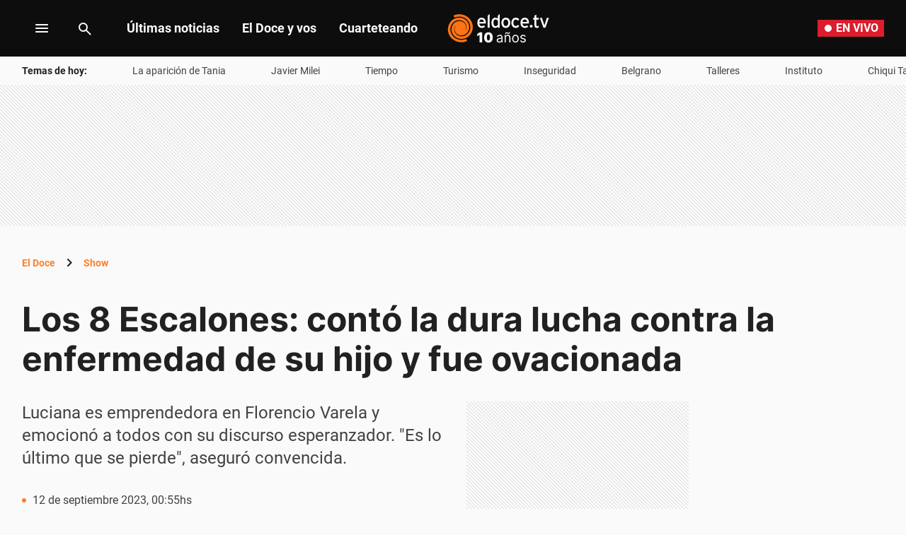

--- FILE ---
content_type: text/html; charset=utf-8
request_url: https://eldoce.tv/show/los-8-escalones-conto-dura-lucha-contra-enfermedad-hijo-ovacionada-paralisis-facial_154681/
body_size: 62101
content:
<!DOCTYPE html><html lang="es"><head><meta charSet="utf-8"/><meta name="viewport" content="width=device-width, initial-scale=1, maximum-scale=5"/><script async="" src="https://a5e9582a-a465-44b1-8d41-3a8ddcf903db.edge.permutive.app/a5e9582a-a465-44b1-8d41-3a8ddcf903db-web.js"></script><script async="" src="https://securepubads.g.doubleclick.net/tag/js/gpt.js"></script><script async="" src="https://s1.adzonestatic.com/c/10011_eldoce-2023-01.js"></script><link rel="preload" href="/pf/resources/dist/eldoce/css/story.css?d=658&amp;mxId=00000000" as="style"/><link rel="preconnect" href="https://www.googletagmanager.com"/><link rel="preconnect" href="https://www.google-analytics.com"/><link rel="preconnect" href="https://www.googletagservices.com"/><link rel="preconnect" href="https://adservice.google.com"/><link rel="preconnect" href="https://securepubads.g.doubleclick.net"/><link rel="preconnect" href="https://tpc.googlesyndication.com"/><link rel="preconnect" href="https://cdn.ampproject.org"/><link rel="dns-prefetch" href="https://s1.adzonestatic.com"/><link rel="dns-prefetch" href="https://s.go-mpulse.net"/><link rel="preload" href="/pf/resources/dist/fonts/Inter-Regular-400.woff2?d=658&amp;mxId=00000000" as="font" type="font/woff2" crossorigin="anonymous"/><link rel="preload" href="/pf/resources/dist/fonts/Inter-Bold-700.woff2?d=658&amp;mxId=00000000" as="font" type="font/woff2" crossorigin="anonymous"/><link rel="preload" href="/pf/resources/dist/fonts/roboto-v20-latin-700.woff2?d=658&amp;mxId=00000000" as="font" type="font/woff2" crossorigin="anonymous"/><link rel="preload" href="/pf/resources/dist/fonts/roboto-v20-latin-regular.woff2?d=658&amp;mxId=00000000" as="font" type="font/woff2" crossorigin="anonymous"/><link rel="canonical" href="https://eldoce.tv/show/los-8-escalones-conto-dura-lucha-contra-enfermedad-hijo-ovacionada-paralisis-facial_154681/"/><link rel="amphtml" href="https://eldoce.tv/show/los-8-escalones-conto-dura-lucha-contra-enfermedad-hijo-ovacionada-paralisis-facial_154681/?outputType=amp"/><meta name="title" content="Los 8 Escalones: contó la dura lucha contra la enfermedad de su hijo y fue ovacionada | ElDoce.tv"/><meta property="article:tag" content="Ovación"/><meta property="article:tag" content="hijo"/><meta property="article:tag" content="enfermedad"/><meta property="article:tag" content="televisión"/><meta property="article:tag" content="Los 8 escalones"/><meta property="article:location" content="country:argentina"/><meta property="article:content_tier" content="free"/><meta property="article:opinion" content="false"/><meta property="article:modified_time" content="2023-09-12T03:55:10.000Z"/><meta property="article:published_time" content="2023-09-12T03:55:10.000Z"/><meta name="robots" content="max-image-preview:large"/><meta name="description" content="Luciana es emprendedora en Florencio Varela y emocionó a todos con su discurso esperanzador. &quot;Es lo último que se pierde&quot;, aseguró convencida."/><meta name="keywords" content="Los 8 escalones, televisión, enfermedad, hijo, Ovación"/><meta name="pageType" content="story"/><meta name="twitter:card" content="summary_large_image"/><meta property="twitter:creator" content="@eldoceoficial"/><meta property="twitter:site" content="@eldoceoficial"/><meta property="fb:pages" content="150573101645696"/><meta property="fb:app_id" content="950038701713645"/><meta property="fb:admins" content="150573101645696"/><meta name="google-site-verification" content="pWqEPT-Fc84Rn6p0DQVx_O7mX26YibWB442pVqcw7ok"/><meta property="og:site_name" content="ElDoce.tv"/><meta property="og:region" content="Córdoba"/><meta property="og:country_name" content="Argentina"/><meta property="og:type" content="article"/><meta property="og:url" content="https://eldoce.tv/show/los-8-escalones-conto-dura-lucha-contra-enfermedad-hijo-ovacionada-paralisis-facial_154681/"/><meta property="og:title" content="Los 8 Escalones: contó la dura lucha contra la enfermedad de su hijo y fue ovacionada"/><meta property="og:description" content="Luciana es emprendedora en Florencio Varela y emocionó a todos con su discurso esperanzador. &quot;Es lo último que se pierde&quot;, aseguró convencida."/><meta property="og:updated_time" content="2023-09-12T03:55:10Z"/><meta property="og:image" content="https://eldoce.tv/resizer/v2/luciana-emociono-a-todos-por-la-lucha-de-su-hijo-contra-una-enfermedad-EGMAW4J5DBELFMZSVO7WYOUEMY.jpg?auth=87ce3c306fcfaa2b7ab688ebd294f59fd39be754f338984f5816bf2b76f2e799&amp;width=1023"/><meta name="twitter:title" content="Los 8 Escalones: contó la dura lucha contra la enfermedad de su hijo y fue ovacionada"/><meta name="twitter:url" content="https://eldoce.tv/show/los-8-escalones-conto-dura-lucha-contra-enfermedad-hijo-ovacionada-paralisis-facial_154681/"/><meta name="twitter:description" content="Luciana es emprendedora en Florencio Varela y emocionó a todos con su discurso esperanzador. &quot;Es lo último que se pierde&quot;, aseguró convencida."/><meta name="twitter:image" content="https://eldoce.tv/resizer/v2/luciana-emociono-a-todos-por-la-lucha-de-su-hijo-contra-una-enfermedad-EGMAW4J5DBELFMZSVO7WYOUEMY.jpg?auth=87ce3c306fcfaa2b7ab688ebd294f59fd39be754f338984f5816bf2b76f2e799&amp;width=1023"/><meta name="twitter:player" content="https://eldoce.tv/player-card-twitter/"/><meta name="twitter:player:width" content="980"/><meta name="twitter:player:height" content="550"/><meta name="twitter:player:stream:content_type" content="video/mp4;"/><meta name="idNota" content="ZNJTPXUJS5HNVKV2HMCBNYZB64"/><link rel="preload" href="https://eldoce.tv/resizer/v2/luciana-emociono-a-todos-por-la-lucha-de-su-hijo-contra-una-enfermedad-EGMAW4J5DBELFMZSVO7WYOUEMY.jpg?auth=87ce3c306fcfaa2b7ab688ebd294f59fd39be754f338984f5816bf2b76f2e799&amp;width=767" as="image" media="(max-width: 728px)" fetchPriority="high"/><link rel="preload" href="https://eldoce.tv/resizer/v2/luciana-emociono-a-todos-por-la-lucha-de-su-hijo-contra-una-enfermedad-EGMAW4J5DBELFMZSVO7WYOUEMY.jpg?auth=87ce3c306fcfaa2b7ab688ebd294f59fd39be754f338984f5816bf2b76f2e799&amp;width=1023" as="image" media="(min-width: 729px) and (max-width: 1023px)" fetchPriority="high"/><link rel="preload" href="https://eldoce.tv/resizer/v2/luciana-emociono-a-todos-por-la-lucha-de-su-hijo-contra-una-enfermedad-EGMAW4J5DBELFMZSVO7WYOUEMY.jpg?auth=87ce3c306fcfaa2b7ab688ebd294f59fd39be754f338984f5816bf2b76f2e799&amp;width=1440" as="image" media="(min-width: 1024px)" fetchPriority="high"/><link rel="icon" type="image/x-icon" href="https://eldoce.tv/favicon.ico"/><link rel="icon" type="image/svg+xml" href="https://eldoce.tv/favicon.svg"/><link rel="icon" type="image/png" sizes="16x16" href="https://eldoce.tv/favicon-16x16.png"/><link rel="icon" type="image/png" sizes="32x32" href="https://eldoce.tv/favicon-32x32.png"/><link rel="apple-touch-icon" href="https://eldoce.tv/apple-touch-icon.png"/><title itemProp="name" lang="es">Los 8 Escalones: contó la dura lucha contra la enfermedad de su hijo y fue ovacionada | ElDoce</title><script type="text/javascript">
    metadata = {"page":{"article":{"id":"ZNJTPXUJS5HNVKV2HMCBNYZB64","title":"Los 8 Escalones: contó la dura lucha contra la enfermedad de su hijo y fue ovacionada","description":"Luciana es emprendedora en Florencio Varela y emocionó a todos con su discurso esperanzador. \"Es lo último que se pierde\", aseguró convencida.","url":"https://eldoce.tv/show/los-8-escalones-conto-dura-lucha-contra-enfermedad-hijo-ovacionada-paralisis-facial_154681/","sections":["Show"],"tags":["Los 8 escalones","televisión","enfermedad","hijo","Ovación"]}}};
    metadata.page.userLoggedIn = !!localStorage.getItem('uuid-arc');
   </script><script type="text/javascript">
    !function(e,o,n,i){if(!e){e=e||{},window.permutive=e,e.q=[];var t=function(){return([1e7]+-1e3+-4e3+-8e3+-1e11).replace(/[018]/g,function(e){return(e^(window.crypto||window.msCrypto).getRandomValues(new Uint8Array(1))[0]&15>>e/4).toString(16)})};e.config=i||{},e.config.apiKey=o,e.config.workspaceId=n,e.config.environment=e.config.environment||"production",(window.crypto||window.msCrypto)&&(e.config.viewId=t());for(var g=["addon","identify","track","trigger","query","segment","segments","ready","on","once","user","consent"],r=0;r<g.length;r++){var w=g[r];e[w]=function(o){return function(){var n=Array.prototype.slice.call(arguments,0);e.q.push({functionName:o,arguments:n})}}(w)}}}(window.permutive,"1714b376-c8c2-46f7-9663-7a87790ff8aa","a5e9582a-a465-44b1-8d41-3a8ddcf903db",{});
  window.googletag=window.googletag||{},window.googletag.cmd=window.googletag.cmd||[],window.googletag.cmd.push(function(){if(0===window.googletag.pubads().getTargeting("permutive").length){var e=window.localStorage.getItem("_pdfps");window.googletag.pubads().setTargeting("permutive",e?JSON.parse(e):[]);var o=window.localStorage.getItem("permutive-id");o&&(window.googletag.pubads().setTargeting("puid",o),window.googletag.pubads().setTargeting("ptime",Date.now().toString())),window.permutive.config.viewId&&window.googletag.pubads().setTargeting("prmtvvid",window.permutive.config.viewId),window.permutive.config.workspaceId&&window.googletag.pubads().setTargeting("prmtvwid",window.permutive.config.workspaceId)}});
  permutive.addon('web', metadata);
  </script><script>
  const uuidStorage = localStorage.getItem('uuid-arc') || '';
  const eventAuth = {
    event: 'authentication',
    userId: uuidStorage,
  };
  dataLayer = (uuidStorage !== '') ? [eventAuth] : [];
</script><script>
  (function(w,d,s,l,i){
    w[l]=w[l]||[];w[l].push({'gtm.start':new Date().getTime(),event:'gtm.js'});
    var f=d.getElementsByTagName(s)[0],
      j=d.createElement(s),
      dl=l!='dataLayer'?'&l='+l:'';
    j.async=true;
    j.src='https://www.googletagmanager.com/gtm.js?id='+i+dl;
    f.parentNode.insertBefore(j,f);
  })(window,document,'script','dataLayer','GTM-WWNCJ5K');
</script><script>(()=>{function e(e,n){var t=Object.keys(e);if(Object.getOwnPropertySymbols){var o=Object.getOwnPropertySymbols(e);n&&(o=o.filter((function(n){return Object.getOwnPropertyDescriptor(e,n).enumerable}))),t.push.apply(t,o)}return t}function n(n){for(var o=1;o<arguments.length;o++){var a=null!=arguments[o]?arguments[o]:{};o%2?e(Object(a),!0).forEach((function(e){t(n,e,a[e])})):Object.getOwnPropertyDescriptors?Object.defineProperties(n,Object.getOwnPropertyDescriptors(a)):e(Object(a)).forEach((function(e){Object.defineProperty(n,e,Object.getOwnPropertyDescriptor(a,e))}))}return n}function t(e,n,t){return n in e?Object.defineProperty(e,n,{value:t,enumerable:!0,configurable:!0,writable:!0}):e[n]=t,e}navigator.share=navigator.share||function(){var e={default:{sms:"SMS",messenger:"Messenger",whatsapp:"WhatsApp",twitter:"Twitter",linkedin:"Linkedin",telegram:"Telegram",facebook:"Facebook",skype:"Skype",pinterest:"Pinterest"},cs:{shareTitle:"Sdílet",cancel:"Zrušit",copy:"Kopírovat",print:"Tisk",email:"E-mail",selectSms:"Vyberte kontakt"},sk:{shareTitle:"Zdieľať",cancel:"Zrušiť",copy:"Kopírovat",print:"Tlač",email:"E-mail",selectSms:"Vyberte kontakt"},ja:{shareTitle:"共有する",cancel:"キャンセル",copy:"コピーする",print:"印刷する",email:"E-mail",selectSms:"連絡先を選択してください"},zh:{shareTitle:"分享",cancel:"取消",copy:"複製連結",print:"列印",email:"E-mail",selectSms:"選擇聯絡人"},pt:{shareTitle:"Compartilhar",cancel:"Cancelar",copy:"Copiar",print:"Imprimir",email:"E-mail",selectSms:"Selecione um contato"},en:{shareTitle:"Share",cancel:"Cancel",copy:"Copy",print:"Print",email:"E-mail",selectSms:"Pick a contact"},es:{shareTitle:"Compartir",cancel:"Cancelar",copy:"Copiar",print:"Imprimir",email:"Correo",selectSms:"Seleccionar un contacto"},fr:{shareTitle:"Partager",cancel:"Annuler",copy:"Copier",print:"Imprimer",email:"E-mail",selectSms:"Veuillez choisir un contact"},de:{shareTitle:"Teilen",cancel:"Abbrechen",copy:"Kopieren",print:"Drucken",email:"E-mail",selectSms:"Wählen Sie einen Kontakt aus"},it:{shareTitle:"Condividi",cancel:"Annulla",copy:"Copia",print:"Stampa",email:"Email",selectSms:"Seleziona un contatto"},nl:{shareTitle:"Delen",cancel:"Annuleren",copy:"Kopiëren",print:"Printen",email:"E-mail",selectSms:"Selecteer een contact"},sv:{shareTitle:"Dela",cancel:"Avbryt",copy:"Kopiera",print:"Skriv ut",email:"E-mail",selectSms:"Välj en kontakt"},da:{shareTitle:"Del",cancel:"Luk",copy:"Kopiér",print:"Udskriv",email:"E-mail",selectSms:"Vælg en kontaktperson"},dk:{shareTitle:"Del",cancel:"Luk",copy:"Kopiér",print:"Udskriv",email:"E-mail",selectSms:"Vælg en kontaktperson"},ru:{shareTitle:"Поделиться",cancel:"Отмена",copy:"Скопировать",print:"Печать",email:"Э-майл",selectSms:"Выбери контакт"},tr:{shareTitle:"Paylaş",cancel:"Vazgeç",copy:"Kopyala",print:"Yazdır",email:"E-posta",selectSms:"Bir kişi seç"},ko:{shareTitle:"공유",cancel:"취소",copy:"링크 복사",print:"인쇄",email:"E-mail",selectSms:"연락처를 선택하세요"},ta:{shareTitle:"பகிர்",cancel:"இரத்து",copy:"நகலெடு",print:"அச்சிடு",email:"மின்னஞ்சல்",selectSms:"ஒரு தொடர்பைத் தேர்வுசெய்க"},pl:{shareTitle:"Dzielić",cancel:"Anuluj",copy:"Kopiuj",print:"Wydrukować",email:"E-mail",selectSms:"Wybierz kontakt"},is:{shareTitle:"Deila",cancel:"Hætta við",copy:"Afrita",print:"Prenta",email:"Póstur",selectSms:"Veldu tengilið"},hu:{shareTitle:"Megosztás",cancel:"Bezárás",copy:"Másolás",print:"Nyomtatás",email:"E-mail",selectSms:"Válasszon egy kontaktot"}},t=navigator.userAgent.match(/Android/i),o=navigator.userAgent.match(/iPhone|iPad|iPod/i),a=navigator.userAgent.match(/iPhone|iPad|iPod|Macintosh/i),i=!(o||t),c={share:a?'<svg class="the-icon" xmlns="http://www.w3.org/2000/svg" viewBox="0 0 1000 1000"><g><path fill="#424242" d="M381.9,181l95.8-95.8v525.9c0,13.4,8.9,22.3,22.3,22.3c13.4,0,22.3-8.9,22.3-22.3V85.2l95.8,95.8c4.5,4.5,8.9,6.7,15.6,6.7c6.7,0,11.1-2.2,15.6-6.7c8.9-8.9,8.9-22.3,0-31.2L515.6,16.1c-2.2-2.2-4.5-4.5-6.7-4.5c-4.5-2.2-11.1-2.2-17.8,0c-2.2,2.2-4.5,2.2-6.7,4.5L350.7,149.8c-8.9,8.9-8.9,22.3,0,31.2C359.6,190,373,190,381.9,181z M812,276.9H633.7v44.6H812v624H188v-624h178.3v-44.6H188c-24.5,0-44.6,20.1-44.6,44.6v624c0,24.5,20.1,44.6,44.6,44.6h624c24.5,0,44.6-20.1,44.6-44.6v-624C856.6,296.9,836.5,276.9,812,276.9z"/></g></svg>':'<svg class="the-icon" xmlns="http://www.w3.org/2000/svg" viewBox="0 0 24 24"><path d="M0 0h24v24H0z" fill="none"/><path fill="#424242" d="M18 16.08c-.76 0-1.44.3-1.96.77L8.91 12.7c.05-.23.09-.46.09-.7s-.04-.47-.09-.7l7.05-4.11c.54.5 1.25.81 2.04.81 1.66 0 3-1.34 3-3s-1.34-3-3-3-3 1.34-3 3c0 .24.04.47.09.7L8.04 9.81C7.5 9.31 6.79 9 6 9c-1.66 0-3 1.34-3 3s1.34 3 3 3c.79 0 1.5-.31 2.04-.81l7.12 4.16c-.05.21-.08.43-.08.65 0 1.61 1.31 2.92 2.92 2.92 1.61 0 2.92-1.31 2.92-2.92s-1.31-2.92-2.92-2.92z"/></svg>',email:'<svg class="the-icon" xmlns="http://www.w3.org/2000/svg" viewBox="0 0 24 24"><path fill="none" d="M0 0h24v24H0z"/><path fill="#424242" d="M20 4H4c-1.1 0-1.99.9-1.99 2L2 18c0 1.1.9 2 2 2h16c1.1 0 2-.9 2-2V6c0-1.1-.9-2-2-2zm0 14H4V8l8 5 8-5v10zm-8-7L4 6h16l-8 5z"/></svg>',copy:'<svg class="the-icon" xmlns="http://www.w3.org/2000/svg" viewBox="0 0 448 512"><path fill="#424242" d="M320 448v40c0 13.255-10.745 24-24 24H24c-13.255 0-24-10.745-24-24V120c0-13.255 10.745-24 24-24h72v296c0 30.879 25.121 56 56 56h168zm0-344V0H152c-13.255 0-24 10.745-24 24v368c0 13.255 10.745 24 24 24h272c13.255 0 24-10.745 24-24V128H344c-13.2 0-24-10.8-24-24zm120.971-31.029L375.029 7.029A24 24 0 0 0 358.059 0H352v96h96v-6.059a24 24 0 0 0-7.029-16.97z"></path></svg>',print:'<svg class="the-icon" xmlns="http://www.w3.org/2000/svg" viewBox="0 0 24 24"><path fill="#424242" d="M19 8H5c-1.66 0-3 1.34-3 3v6h4v4h12v-4h4v-6c0-1.66-1.34-3-3-3zm-3 11H8v-5h8v5zm3-7c-.55 0-1-.45-1-1s.45-1 1-1 1 .45 1 1-.45 1-1 1zm-1-9H6v4h12V3z"/><path d="M0 0h24v24H0z" fill="none"/></svg>',sms:'<svg class="the-icon" xmlns="http://www.w3.org/2000/svg" viewBox="0 0 24 24"><path fill="#424242" d="M20 2H4c-1.1 0-1.99.9-1.99 2L2 22l4-4h14c1.1 0 2-.9 2-2V4c0-1.1-.9-2-2-2zM9 11H7V9h2v2zm4 0h-2V9h2v2zm4 0h-2V9h2v2z"/><path d="M0 0h24v24H0z" fill="none"/></svg>',messenger:'<svg class="the-icon" xmlns="http://www.w3.org/2000/svg" viewBox="0 0 448 512"><path fill="#0084ff" d="M224 32C15.9 32-77.5 278 84.6 400.6V480l75.7-42c142.2 39.8 285.4-59.9 285.4-198.7C445.8 124.8 346.5 32 224 32zm23.4 278.1L190 250.5 79.6 311.6l121.1-128.5 57.4 59.6 110.4-61.1-121.1 128.5z"></path></svg>',facebook:'<svg class="the-icon" xmlns="http://www.w3.org/2000/svg" viewBox="0 0 448 512"><path fill="#3b5998" d="M448 56.7v398.5c0 13.7-11.1 24.7-24.7 24.7H309.1V306.5h58.2l8.7-67.6h-67v-43.2c0-19.6 5.4-32.9 33.5-32.9h35.8v-60.5c-6.2-.8-27.4-2.7-52.2-2.7-51.6 0-87 31.5-87 89.4v49.9h-58.4v67.6h58.4V480H24.7C11.1 480 0 468.9 0 455.3V56.7C0 43.1 11.1 32 24.7 32h398.5c13.7 0 24.8 11.1 24.8 24.7z"></path></svg>',whatsapp:'<svg class="the-icon" xmlns="http://www.w3.org/2000/svg" viewBox="0 0 448 512"><path fill="#075e54" d="M224 122.8c-72.7 0-131.8 59.1-131.9 131.8 0 24.9 7 49.2 20.2 70.1l3.1 5-13.3 48.6 49.9-13.1 4.8 2.9c20.2 12 43.4 18.4 67.1 18.4h.1c72.6 0 133.3-59.1 133.3-131.8 0-35.2-15.2-68.3-40.1-93.2-25-25-58-38.7-93.2-38.7zm77.5 188.4c-3.3 9.3-19.1 17.7-26.7 18.8-12.6 1.9-22.4.9-47.5-9.9-39.7-17.2-65.7-57.2-67.7-59.8-2-2.6-16.2-21.5-16.2-41s10.2-29.1 13.9-33.1c3.6-4 7.9-5 10.6-5 2.6 0 5.3 0 7.6.1 2.4.1 5.7-.9 8.9 6.8 3.3 7.9 11.2 27.4 12.2 29.4s1.7 4.3.3 6.9c-7.6 15.2-15.7 14.6-11.6 21.6 15.3 26.3 30.6 35.4 53.9 47.1 4 2 6.3 1.7 8.6-1 2.3-2.6 9.9-11.6 12.5-15.5 2.6-4 5.3-3.3 8.9-2 3.6 1.3 23.1 10.9 27.1 12.9s6.6 3 7.6 4.6c.9 1.9.9 9.9-2.4 19.1zM400 32H48C21.5 32 0 53.5 0 80v352c0 26.5 21.5 48 48 48h352c26.5 0 48-21.5 48-48V80c0-26.5-21.5-48-48-48zM223.9 413.2c-26.6 0-52.7-6.7-75.8-19.3L64 416l22.5-82.2c-13.9-24-21.2-51.3-21.2-79.3C65.4 167.1 136.5 96 223.9 96c42.4 0 82.2 16.5 112.2 46.5 29.9 30 47.9 69.8 47.9 112.2 0 87.4-72.7 158.5-160.1 158.5z"></path></svg>',twitter:'<svg class="the-icon" xmlns="http://www.w3.org/2000/svg" viewBox="0 0 512 512"><path fill="#1da1f2" d="M459.37 151.716c.325 4.548.325 9.097.325 13.645 0 138.72-105.583 298.558-298.558 298.558-59.452 0-114.68-17.219-161.137-47.106 8.447.974 16.568 1.299 25.34 1.299 49.055 0 94.213-16.568 130.274-44.832-46.132-.975-84.792-31.188-98.112-72.772 6.498.974 12.995 1.624 19.818 1.624 9.421 0 18.843-1.3 27.614-3.573-48.081-9.747-84.143-51.98-84.143-102.985v-1.299c13.969 7.797 30.214 12.67 47.431 13.319-28.264-18.843-46.781-51.005-46.781-87.391 0-19.492 5.197-37.36 14.294-52.954 51.655 63.675 129.3 105.258 216.365 109.807-1.624-7.797-2.599-15.918-2.599-24.04 0-57.828 46.782-104.934 104.934-104.934 30.213 0 57.502 12.67 76.67 33.137 23.715-4.548 46.456-13.32 66.599-25.34-7.798 24.366-24.366 44.833-46.132 57.827 21.117-2.273 41.584-8.122 60.426-16.243-14.292 20.791-32.161 39.308-52.628 54.253z"></path></svg>',linkedin:'<svg class="the-icon" xmlns="http://www.w3.org/2000/svg" viewBox="0 0 448 512"><path fill="#0077b5" d="M416 32H31.9C14.3 32 0 46.5 0 64.3v383.4C0 465.5 14.3 480 31.9 480H416c17.6 0 32-14.5 32-32.3V64.3c0-17.8-14.4-32.3-32-32.3zM135.4 416H69V202.2h66.5V416zm-33.2-243c-21.3 0-38.5-17.3-38.5-38.5S80.9 96 102.2 96c21.2 0 38.5 17.3 38.5 38.5 0 21.3-17.2 38.5-38.5 38.5zm282.1 243h-66.4V312c0-24.8-.5-56.7-34.5-56.7-34.6 0-39.9 27-39.9 54.9V416h-66.4V202.2h63.7v29.2h.9c8.9-16.8 30.6-34.5 62.9-34.5 67.2 0 79.7 44.3 79.7 101.9V416z"></path></svg>',telegram:'<svg class="the-icon" xmlns="http://www.w3.org/2000/svg" viewBox="0 0 496 512"><path fill="#0088cc" d="M248 8C111 8 0 119 0 256s111 248 248 248 248-111 248-248S385 8 248 8zm121.8 169.9l-40.7 191.8c-3 13.6-11.1 16.9-22.4 10.5l-62-45.7-29.9 28.8c-3.3 3.3-6.1 6.1-12.5 6.1l4.4-63.1 114.9-103.8c5-4.4-1.1-6.9-7.7-2.5l-142 89.4-61.2-19.1c-13.3-4.2-13.6-13.3 2.8-19.7l239.1-92.2c11.1-4 20.8 2.7 17.2 19.5z"></path></svg>',skype:'<svg class="the-icon" xmlns="http://www.w3.org/2000/svg" viewBox="0 0 448 512"><path fill="#00aff0" d="M424.7 299.8c2.9-14 4.7-28.9 4.7-43.8 0-113.5-91.9-205.3-205.3-205.3-14.9 0-29.7 1.7-43.8 4.7C161.3 40.7 137.7 32 112 32 50.2 32 0 82.2 0 144c0 25.7 8.7 49.3 23.3 68.2-2.9 14-4.7 28.9-4.7 43.8 0 113.5 91.9 205.3 205.3 205.3 14.9 0 29.7-1.7 43.8-4.7 19 14.6 42.6 23.3 68.2 23.3 61.8 0 112-50.2 112-112 .1-25.6-8.6-49.2-23.2-68.1zm-194.6 91.5c-65.6 0-120.5-29.2-120.5-65 0-16 9-30.6 29.5-30.6 31.2 0 34.1 44.9 88.1 44.9 25.7 0 42.3-11.4 42.3-26.3 0-18.7-16-21.6-42-28-62.5-15.4-117.8-22-117.8-87.2 0-59.2 58.6-81.1 109.1-81.1 55.1 0 110.8 21.9 110.8 55.4 0 16.9-11.4 31.8-30.3 31.8-28.3 0-29.2-33.5-75-33.5-25.7 0-42 7-42 22.5 0 19.8 20.8 21.8 69.1 33 41.4 9.3 90.7 26.8 90.7 77.6 0 59.1-57.1 86.5-112 86.5z"></path></svg>',pinterest:'<svg class="the-icon" width="256px" height="256px" viewBox="0 0 256 256" version="1.1" xmlns="http://www.w3.org/2000/svg" xmlns:xlink="http://www.w3.org/1999/xlink" preserveAspectRatio="xMidYMid"><path d="M0,128.002 C0,180.416 31.518,225.444 76.619,245.241 C76.259,236.303 76.555,225.573 78.847,215.848 C81.308,205.457 95.317,146.1 95.317,146.1 C95.317,146.1 91.228,137.927 91.228,125.848 C91.228,106.879 102.222,92.712 115.914,92.712 C127.557,92.712 133.182,101.457 133.182,111.929 C133.182,123.633 125.717,141.14 121.878,157.355 C118.671,170.933 128.686,182.008 142.081,182.008 C166.333,182.008 182.667,150.859 182.667,113.953 C182.667,85.899 163.772,64.901 129.405,64.901 C90.577,64.901 66.388,93.857 66.388,126.201 C66.388,137.353 69.676,145.217 74.826,151.307 C77.194,154.104 77.523,155.229 76.666,158.441 C76.052,160.796 74.642,166.466 74.058,168.713 C73.206,171.955 70.579,173.114 67.649,171.917 C49.765,164.616 41.436,145.031 41.436,123.015 C41.436,86.654 72.102,43.054 132.918,43.054 C181.788,43.054 213.953,78.418 213.953,116.379 C213.953,166.592 186.037,204.105 144.887,204.105 C131.068,204.105 118.069,196.635 113.616,188.15 C113.616,188.15 106.185,217.642 104.611,223.337 C101.897,233.206 96.585,243.07 91.728,250.758 C103.24,254.156 115.401,256.007 128.005,256.007 C198.689,256.007 256.001,198.698 256.001,128.002 C256.001,57.309 198.689,0 128.005,0 C57.314,0 0,57.309 0,128.002 Z" fill="#CB1F27"></path></svg>'};function l(e){var n=e,t=document.head||document.getElementsByTagName("head")[0],o=document.createElement("style");o.type="text/css",o.appendChild(document.createTextNode(n)),o.id="shareAPIPolyfill-style",t.appendChild(o)}return function(){var t=arguments.length>0&&void 0!==arguments[0]?arguments[0]:{},o=arguments.length>1&&void 0!==arguments[1]?arguments[1]:{};return new Promise((function(s,r){t.title&&"string"==typeof t.title&&t.text&&"string"==typeof t.text||r("Invalid Params");var p=t.title,d=t.url,h=t.fbId,m=t.hashtags,g=t.via,v=t.hashtag,y=n(n({},{copy:!0,print:!0,email:!0,sms:!0,messenger:!0,facebook:!0,whatsapp:!0,twitter:!0,linkedin:!0,telegram:!0,skype:!0,pinterest:!0,language:"en"}),o),w=n(n({},e.default),e[y.language]?e[y.language]:e[navigator.language]||e[navigator.language.substr(0,2).toLowerCase()]||e.en),u=t.text||p,f=encodeURIComponent(t.image);function b(){k.classList.remove("visible"),P.classList.remove("visible"),k.addEventListener("transitionend",(function e(){k.removeEventListener("transitionend",e),document.body.removeChild(k)})),P.addEventListener("transitionend",(function e(){P.removeEventListener("transitionend",e),document.body.removeChild(P),document.head.removeChild(document.querySelector("#shareAPIPolyfill-style")),document.removeEventListener("keyup",x)}))}l('\n#shareAPIPolyfill-backdrop,\n#shareAPIPolyfill-container {\n  opacity: 0;\n  pointer-events: none;\n  position: fixed;\n  left: 0;\n  top: 0;\n  bottom: 0;\n  right: 0;\n  margin: auto;\n  width: 100%;\n  height: 100%;\n  will-change: opacity;\n  z-index: 99999999;\n}\n#shareAPIPolyfill-backdrop {\n  transition: opacity linear 250ms;\n  background-color: rgba(0, 0, 0, 0.6);\n}\n#shareAPIPolyfill-container {\n  color: #424242;\n  background-color: #f9f9f9;\n  top: auto;\n  max-width: 400px;\n  height: auto;\n  transition-property: transform,opacity;\n  transition-timing-function: linear;\n  transition-duration: 250ms;\n  transition-delay: 150ms;\n  transform: translateY(100%);\n  font-family: -apple-system, BlinkMacSystemFont, "Segoe UI", "Roboto", "Oxygen", "Ubuntu", "Cantarell", "Fira Sans", "Droid Sans", "Helvetica Neue", arial, sans-serif, "Microsoft JhengHei";\n}\n#shareAPIPolyfill-backdrop.visible,\n#shareAPIPolyfill-container.visible {\n  opacity: 1;\n  pointer-events: all;\n}\n#shareAPIPolyfill-container.visible {\n  transform: translateY(0);\n}\n#shareAPIPolyfill-container .shareAPIPolyfill-header {\n  background: #EEE;\n}\n#shareAPIPolyfill-container .shareAPIPolyfill-header .shareAPIPolyfill-icons-container {\n  display: flex;\n}\n#shareAPIPolyfill-container .shareAPIPolyfill-header-title {\n  background-color: #E0E0E0;\n  padding: 10px 18px;\n  color: #424242;\n  font-weight: 600;\n}\n#shareAPIPolyfill-container .shareAPIPolyfill-body {\n  border-top: solid 1px #EEE;\n}\n#shareAPIPolyfill-container .shareAPIPolyfill-footer {\n width: 100%;\n display: block;\n border: none;\n transition: opacity ease-in 250ms;\n border-top: solid 1px #EEE;\n background-color: #EEE;\n text-align: center;\n padding: 10px;\n font-size:13px;\n cursor: pointer;\n opacity: .5;\n}\n#shareAPIPolyfill-container .shareAPIPolyfill-footer:hover {\n  opacity: 1;\n}\n#shareAPIPolyfill-container .shareAPIPolyfill-icons-container {\n  display: flex;\n  flex-wrap: wrap;\n}\n#shareAPIPolyfill-container .tool-icon {\n border: none;\n display: inline-block;\n width: 25%;\n box-sizing: border-box;\n font-weight: 400;\n font-size: 12px;\n -webkit-font-smoothing: antialiased;\n -moz-osx-font-smoothing: grayscale;\n text-align: center;\n cursor: pointer;\n background-color: transparent;\n padding: 20px 0;\n}\n#shareAPIPolyfill-container .tool-icon:hover {\n  box-shadow: inset 0 0 20px rgba(0,0,0, .125);\n}\n#shareAPIPolyfill-container .the-icon-title {\n padding-top: 10px;\n display: block;\n}\n.shareAPIPolyfill-header-title .the-icon {\n\tdisplay: inline-block;\n\theight: 20px;\n\twidth: 20px;\n\tpadding-right: 5px;\n\tvertical-align:'.concat(a?"-2px":"-4px",";\n}\n.shareAPIPolyfill-icons-container.title .tool-icon .the-icon,\n.shareAPIPolyfill-icons-container.body .tool-icon .the-icon {\n  display: block;\n  margin: auto;\n  width: 42px;\n  height: 36px;\n}\n.shareAPIPolyfill-icons-container.title .tool-icon .the-icon {\n  height: 24px;\n}\n.shareAPIPolyfill-icons-container .hidden {\n  display: none !important;\n}\n"));var k=document.createElement("div"),P=document.createElement("div");function x(e){27===e.keyCode&&b()}k.id="shareAPIPolyfill-backdrop",P.id="shareAPIPolyfill-container",P.setAttribute("tabindex","0"),P.innerHTML='\n<div class="shareAPIPolyfill-header">\n <div class="shareAPIPolyfill-header-title" tabindex="0">'.concat(c.share," ").concat(w.shareTitle,'</div>\n <div class="shareAPIPolyfill-icons-container title">\n  <button class="').concat(y.copy?"":"hidden",' tool-icon copy" data-tool="copy">\n   ').concat(c.copy,'\n   <span class="the-icon-title">').concat(w.copy,'</span>\n  </button>\n  <button class="').concat(y.print?"":"hidden",' tool-icon print" data-tool="print">\n   ').concat(c.print,'\n   <span class="the-icon-title">').concat(w.print,'</span>\n  </button>\n  <button class="').concat(y.email?"":"hidden",' tool-icon email" data-tool="email">\n   ').concat(c.email,'\n   <span class="the-icon-title">').concat(w.email,'</span>\n  </button>\n  <button class="').concat(y.sms?"":"hidden",' tool-icon sms" data-tool="sms">\n   ').concat(c.sms,'\n   <span class="the-icon-title">').concat(w.sms,'</span>\n  </button>\n </div>\n</div>\n<div class="shareAPIPolyfill-body">\n <div class="shareAPIPolyfill-icons-container body">\n  ').concat(h?'\n   <button class="tool-icon messenger '.concat(y.messenger?"":"hidden",'" data-tool="messenger">\n    ').concat(c.messenger,'\n    <span class="the-icon-title">').concat(w.messenger,"</span>\n   </button>\n  "):"",'\n  <button class="').concat(y.facebook?"":"hidden",' tool-icon facebook" data-tool="facebook">\n   ').concat(c.facebook,'\n   <span class="the-icon-title">').concat(w.facebook,'</span>\n  </button>\n  <button class="').concat(y.whatsapp?"":"hidden",' tool-icon whatsapp" data-tool="whatsapp">\n   ').concat(c.whatsapp,'\n   <span class="the-icon-title">').concat(w.whatsapp,'</span>\n  </button>\n  <button class="').concat(y.twitter?"":"hidden",' tool-icon twitter" data-tool="twitter">\n   ').concat(c.twitter,'\n   <span class="the-icon-title">').concat(w.twitter,'</span>\n  </button>\n  <button class="').concat(y.linkedin?"":"hidden",' tool-icon linkedin" data-tool="linkedin">\n   ').concat(c.linkedin,'\n   <span class="the-icon-title">').concat(w.linkedin,'</span>\n  </button>\n  <button class="').concat(y.telegram?"":"hidden",' tool-icon telegram" data-tool="telegram">\n   ').concat(c.telegram,'\n   <span class="the-icon-title">').concat(w.telegram,'</span>\n  </button>\n  <button class="').concat(y.skype?"":"hidden",' tool-icon skype skype-share" data-tool="skype" data-href="').concat(d,'" data-text="').concat(p+": "+d,'">\n   ').concat(c.skype,'\n   <span class="the-icon-title">').concat(w.skype,'</span>\n  </button>\n  <button class="').concat(y.pinterest?"":"hidden",' tool-icon pinterest" data-tool="pinterest">\n   ').concat(c.pinterest,'\n   <span class="the-icon-title">').concat(w.pinterest,'</span>\n  </button>\n </div>\n <button class="shareAPIPolyfill-footer">\n  ').concat(w.cancel,"\n </button>\n</div>\n"),k.addEventListener("click",(function(){b()})),!1!==y.skype&&function(e,n,t){e.loadSkypeWebSdkAsync=e.loadSkypeWebSdkAsync||function(e){var o,a=n.getElementsByTagName(t)[0];n.getElementById(e.id)||((o=n.createElement(t)).id=e.id,o.src=e.scriptToLoad,o.onload=e.callback,a.parentNode.insertBefore(o,a))};e.loadSkypeWebSdkAsync({scriptToLoad:"https://swx.cdn.skype.com/shared/v/latest/skypewebsdk.js",id:"skype_web_sdk"})}(window,document,"script"),requestAnimationFrame((function(e){document.body.appendChild(k),document.body.appendChild(P),document.addEventListener("keyup",x),Array.from(P.querySelectorAll(".tool-icon")).forEach((function(e){e.addEventListener("click",(function(n){var o=encodeURIComponent(u+": "+d);switch(e.dataset.tool){case"copy":navigator.clipboard.writeText("".concat(p,"\n").concat(t.text||"","\n").concat(d));break;case"print":setTimeout((function(e){self.print()}),500);break;case"email":var a="".concat(encodeURIComponent(u),"%0D%0A"),c="mailto:?subject=".concat(p,"&body=").concat(a).concat(encodeURIComponent(d));window.open(c);break;case"sms":location.href="sms:".concat(w.selectSms,"?&body=").concat(encodeURIComponent(p),": ").concat(encodeURIComponent(t.text||"")," ").concat(d);break;case"messenger":window.open("http://www.facebook.com/dialog/send?app_id="+h+"&display=popup&href="+encodeURIComponent(d)+"&link="+encodeURIComponent(d)+"&redirect_uri="+encodeURIComponent(d)+"&quote="+encodeURIComponent(u));break;case"facebook":window.open("https://www.facebook.com/sharer/sharer.php?u="+encodeURIComponent(d)+"&quote="+encodeURIComponent(u)+"&hashtag="+(v||m||""));break;case"whatsapp":window.open((i?"https://api.whatsapp.com/send?text=":"whatsapp://send?text=")+encodeURIComponent(u+"\n"+d));break;case"twitter":window.open("https://twitter.com/intent/tweet?text=".concat(encodeURIComponent(u),"&url=").concat(encodeURIComponent(d),"&hashtags=").concat(m||"","&via=").concat(g?encodeURIComponent(g):""));break;case"linkedin":window.open("https://www.linkedin.com/shareArticle?mini=true&url=".concat(encodeURIComponent(d),"&title=").concat(p,"&summary=").concat(u,"&source=LinkedIn"));break;case"telegram":window.open(i?"https://telegram.me/share/msg?url="+encodeURIComponent(d)+"&text="+encodeURIComponent(u):"tg://msg?text="+o);break;case"pinterest":window.open("https://pinterest.com/pin/create/button/?url="+encodeURIComponent(d)+"&description="+encodeURIComponent(u)+"&media="+f)}s(),b()}))})),P.querySelector(".shareAPIPolyfill-footer").addEventListener("click",b),requestAnimationFrame((function(){k.classList.add("visible"),P.classList.add("visible")})),document.getElementById("shareAPIPolyfill-container").focus()}))}))}}()})();
//# sourceMappingURL=share-min.js.map</script><style>
    div[class^="ad-slot-"]{min-width: 100%;  }
    .ad-slot-interstitial{height:1px;width:1px;display:none}
    .ad-slot-vslider{height:auto;width:auto;display:inline-block}
    @media screen and (max-width:730px){ /* Mobile */
    .ad-slot-header_mobile{height:50px}
    .ad-slot-caja_mobile{height:250px}
    .ad-slot-logo{height:38px}
    }
    @media screen and (min-width:731px){ /* Desktop */
    .ad-slot-header{height:200px}
    .ad-slot-top{height:250px}
    .ad-slot-caja{height:250px}
    .ad-slot-fullbanner{height:600px}
    .ad-slot-megalateral{height:600px;width:260px}
    .ad-slot-logo{height:46px}
    }
  </style><script>
      let anchorSlot;
      googletag.cmd.push(() => {
        anchorSlot = googletag.defineOutOfPageSlot(
          "/113951150/eldoce/nota/zocalo", googletag.enums.OutOfPageFormat.BOTTOM_ANCHOR,
        );
        if(anchorSlot){
          anchorSlot.addService(googletag.pubads());
          if("show") {
            anchorSlot.setTargeting("seccion", "show");
            anchorSlot.setTargeting("sitioseccion", "eldoce-show");
          }
          if("ZNJTPXUJS5HNVKV2HMCBNYZB64") {
            anchorSlot.setTargeting("idnota", "ZNJTPXUJS5HNVKV2HMCBNYZB64");
          }
          googletag.pubads().enableSingleRequest();
          googletag.enableServices();
        }
      });
        </script><link rel="stylesheet" href="/pf/resources/dist/eldoce/css/story.css?d=658&amp;mxId=00000000"/><script type="application/javascript" id="polyfill-script">if(!Array.prototype.includes||!(window.Object && window.Object.assign)||!window.Promise||!window.Symbol||!window.fetch){document.write('<script type="application/javascript" src="/pf/dist/engine/polyfill.js?d=658&mxId=00000000" defer=""><\/script>')}</script><script id="fusion-engine-react-script" type="application/javascript" src="/pf/dist/engine/react.js?d=658&amp;mxId=00000000" defer=""></script><script id="fusion-engine-combinations-script" type="application/javascript" src="/pf/dist/components/combinations/article.js?d=658&amp;mxId=00000000" defer=""></script><script src="https://accounts.google.com/gsi/client" defer=""></script><script type="application/ld+json">[{"@context":"http://schema.org","@type":"NewsArticle","url":"https://eldoce.tv/show/los-8-escalones-conto-dura-lucha-contra-enfermedad-hijo-ovacionada-paralisis-facial_154681/","headline":"Los 8 Escalones: contó la dura lucha contra la enfermedad de su hijo y fue ovacionada","mainEntityOfPage":"https://eldoce.tv/show/los-8-escalones-conto-dura-lucha-contra-enfermedad-hijo-ovacionada-paralisis-facial_154681/","image":{"@type":"ImageObject","url":"https://eldoce.tv/resizer/v2/luciana-emociono-a-todos-por-la-lucha-de-su-hijo-contra-una-enfermedad-EGMAW4J5DBELFMZSVO7WYOUEMY.jpg?auth=87ce3c306fcfaa2b7ab688ebd294f59fd39be754f338984f5816bf2b76f2e799&width=1440","height":"1440","width":"810"},"datePublished":"2023-09-12T00:55:10-0300","dateModified":"2023-09-12T00:55:10-0300","author":{"@type":"Person","name":"Andrés Ñáñez","url":"https://eldoce.tv/show/los-8-escalones-conto-dura-lucha-contra-enfermedad-hijo-ovacionada-paralisis-facial_154681/"},"publisher":{"@type":"Organization","name":"ElDoce","URL":"https://eldoce.tv/","logo":{"@type":"ImageObject","url":"/pf/resources/images/eldoce/eldoce-logo-header.png?d=658&mxId=00000000"}},"description":"Luciana es emprendedora en Florencio Varela y emocionó a todos con su discurso esperanzador. \"Es lo último que se pierde\", aseguró convencida.","articleBody":"Los 8 Escalones es una prueba contundente de que en la vida hay historias de todo tipo que llegan al corazón. Una de esas es la de Luciana, la emprendedora de Florencio Varela que contó la dura enfermedad contra la que lucha su hijo de ocho años.En diálogo con Guido Kaczka, reveló que, en caso de ganar, usaría los tres millones de pesos en premios para pagar un viaje a México y poder tratar al pequeño Azael.+ MIRÁ MÁS:Perdió en Los 8 escalones y lanzó una grosería que enmudeció a Guido\"Él nació con un síndrome que se llama Moebius, que le produce parálisis facial. Una cirujana plástica de México descubrió un tratamiento para desarrollar los nervios de su cara. Sería un milagro poder ir a ese lugar\", reveló.A pesar de la lejanía geográfica, Luciana aseguró que \"hay fe y esperanza, que son lo último que se pierde\". Apenas terminó de contar la historia de su hijo, recibió una ovación de los integrantes del jurado y de los otros competidores.+ VIDEO:Contó la dura enfermedad de su hijo en Los 8 Escalones:\"Los médicos me decían que no iba a caminar, que no iba a comer, que iba a ser un vegetal. Gracias a Dios mi hijo corre, salta, se come de todo y todo gracias a Dios y a su fuerza de voluntad. Hay que seguir peleando porque se puede\", agregó.Por su parte, Guido se emocionó y añadió: \"Total lo que decís, total. Quién sabe, quién te puede decir... la ciencia puede ayudar pero no te puede decir cómo van a ser las cosas. Me quedaría hablando horas con vos. Son las ganas de vivir, está muy bueno lo que decís\".","articleSection":"Show"},{"@context":"http://schema.org","@type":"VideoObject","name":"Contó la dura enfermedad de su hijo en Los 8 Escalones","description":"Televisión","publisher":{"@type":"Organization","name":"ElDoce","URL":"https://eldoce.tv/","logo":{"@type":"ImageObject","url":"/pf/resources/images/eldoce/eldoce-logo-header.png?d=658&mxId=00000000"}},"thumbnailUrl":"https://thumbs.vodgc.net/6-454-yipUOB1694488774366_1080P.jpg","uploadDate":"2023-09-12T00:55:10-0300","duration":"T00H00M0S","embedUrl":"https://api.vodgc.net/player/v2/embed/playerId/YZKC6K1513776997/contentId/1505929"},{"@context":"http://schema.org","@type":"BreadcrumbList","itemListElement":[{"@type":"ListItem","position":1,"name":"ElDoce","item":"https://eldoce.tv/"},{"@type":"ListItem","position":2,"name":"Show","item":"https://eldoce.tv/show/"}]}]</script>
<script>(window.BOOMR_mq=window.BOOMR_mq||[]).push(["addVar",{"rua.upush":"false","rua.cpush":"true","rua.upre":"false","rua.cpre":"true","rua.uprl":"false","rua.cprl":"false","rua.cprf":"false","rua.trans":"SJ-38881296-4e77-4711-8861-9a1bb0185eb3","rua.cook":"false","rua.ims":"false","rua.ufprl":"false","rua.cfprl":"false","rua.isuxp":"false","rua.texp":"norulematch","rua.ceh":"false","rua.ueh":"false","rua.ieh.st":"0"}]);</script>
                              <script>!function(e){var n="https://s.go-mpulse.net/boomerang/";if("False"=="True")e.BOOMR_config=e.BOOMR_config||{},e.BOOMR_config.PageParams=e.BOOMR_config.PageParams||{},e.BOOMR_config.PageParams.pci=!0,n="https://s2.go-mpulse.net/boomerang/";if(window.BOOMR_API_key="Q39N9-8DY35-3AVXN-H6QL5-2PY8J",function(){function e(){if(!o){var e=document.createElement("script");e.id="boomr-scr-as",e.src=window.BOOMR.url,e.async=!0,i.parentNode.appendChild(e),o=!0}}function t(e){o=!0;var n,t,a,r,d=document,O=window;if(window.BOOMR.snippetMethod=e?"if":"i",t=function(e,n){var t=d.createElement("script");t.id=n||"boomr-if-as",t.src=window.BOOMR.url,BOOMR_lstart=(new Date).getTime(),e=e||d.body,e.appendChild(t)},!window.addEventListener&&window.attachEvent&&navigator.userAgent.match(/MSIE [67]\./))return window.BOOMR.snippetMethod="s",void t(i.parentNode,"boomr-async");a=document.createElement("IFRAME"),a.src="about:blank",a.title="",a.role="presentation",a.loading="eager",r=(a.frameElement||a).style,r.width=0,r.height=0,r.border=0,r.display="none",i.parentNode.appendChild(a);try{O=a.contentWindow,d=O.document.open()}catch(_){n=document.domain,a.src="javascript:var d=document.open();d.domain='"+n+"';void(0);",O=a.contentWindow,d=O.document.open()}if(n)d._boomrl=function(){this.domain=n,t()},d.write("<bo"+"dy onload='document._boomrl();'>");else if(O._boomrl=function(){t()},O.addEventListener)O.addEventListener("load",O._boomrl,!1);else if(O.attachEvent)O.attachEvent("onload",O._boomrl);d.close()}function a(e){window.BOOMR_onload=e&&e.timeStamp||(new Date).getTime()}if(!window.BOOMR||!window.BOOMR.version&&!window.BOOMR.snippetExecuted){window.BOOMR=window.BOOMR||{},window.BOOMR.snippetStart=(new Date).getTime(),window.BOOMR.snippetExecuted=!0,window.BOOMR.snippetVersion=12,window.BOOMR.url=n+"Q39N9-8DY35-3AVXN-H6QL5-2PY8J";var i=document.currentScript||document.getElementsByTagName("script")[0],o=!1,r=document.createElement("link");if(r.relList&&"function"==typeof r.relList.supports&&r.relList.supports("preload")&&"as"in r)window.BOOMR.snippetMethod="p",r.href=window.BOOMR.url,r.rel="preload",r.as="script",r.addEventListener("load",e),r.addEventListener("error",function(){t(!0)}),setTimeout(function(){if(!o)t(!0)},3e3),BOOMR_lstart=(new Date).getTime(),i.parentNode.appendChild(r);else t(!1);if(window.addEventListener)window.addEventListener("load",a,!1);else if(window.attachEvent)window.attachEvent("onload",a)}}(),"".length>0)if(e&&"performance"in e&&e.performance&&"function"==typeof e.performance.setResourceTimingBufferSize)e.performance.setResourceTimingBufferSize();!function(){if(BOOMR=e.BOOMR||{},BOOMR.plugins=BOOMR.plugins||{},!BOOMR.plugins.AK){var n="true"=="true"?1:0,t="",a="aoiyhdyccjbu42makjla-f-054a6b8e3-clientnsv4-s.akamaihd.net",i="false"=="true"?2:1,o={"ak.v":"39","ak.cp":"1522586","ak.ai":parseInt("968679",10),"ak.ol":"0","ak.cr":24,"ak.ipv":4,"ak.proto":"h2","ak.rid":"580fb124","ak.r":52523,"ak.a2":n,"ak.m":"","ak.n":"ff","ak.bpcip":"3.145.131.0","ak.cport":37870,"ak.gh":"2.17.114.78","ak.quicv":"","ak.tlsv":"tls1.3","ak.0rtt":"","ak.0rtt.ed":"","ak.csrc":"-","ak.acc":"","ak.t":"1770017366","ak.ak":"hOBiQwZUYzCg5VSAfCLimQ==uvg4xtIpcmtyVG5rQ1L9HeaKWyXnR3BkWpcujgnPyiweRGXltk2pjvOrVSM1qRxjnYjszK4XxwKf7NwOIYM6eqprR4v1t3caG8LcLBPoh2/IB1PJlqGZEg6BnLqXwSK4/lapt2MW16cz6EDRhlOFDnbUC36F7s6Wvc1fJHIV0O+ozFbFlsQy4/qiRjk7v0VZYrCokda3wJqar0gPO5SBeDt6NHxcoY0ff/g1pQ3Agx7p/JCz0qpplVLJn2C3O4QLrUdTjYU0Llu3FKHmX8REkTYpATszYDVplX/LLM5zSWW1tg75WG7wpkO54YQVTVP+OqBwTP5bBiyKsbmppRboiJw/hHKDongLt9kOMfp5izo2Gcg7QFAq69EzevGvO+NSktjsuYAhRRY188KSmMqCy1dos1O0uWRQMQL9C5zMhwM=","ak.pv":"11","ak.dpoabenc":"","ak.tf":i};if(""!==t)o["ak.ruds"]=t;var r={i:!1,av:function(n){var t="http.initiator";if(n&&(!n[t]||"spa_hard"===n[t]))o["ak.feo"]=void 0!==e.aFeoApplied?1:0,BOOMR.addVar(o)},rv:function(){var e=["ak.bpcip","ak.cport","ak.cr","ak.csrc","ak.gh","ak.ipv","ak.m","ak.n","ak.ol","ak.proto","ak.quicv","ak.tlsv","ak.0rtt","ak.0rtt.ed","ak.r","ak.acc","ak.t","ak.tf"];BOOMR.removeVar(e)}};BOOMR.plugins.AK={akVars:o,akDNSPreFetchDomain:a,init:function(){if(!r.i){var e=BOOMR.subscribe;e("before_beacon",r.av,null,null),e("onbeacon",r.rv,null,null),r.i=!0}return this},is_complete:function(){return!0}}}}()}(window);</script></head><body><script>
  function setVw() {
    const vw = document.documentElement.clientWidth / 100;
    document.documentElement.style.setProperty('--vw', vw+'px');
  }

  window.addEventListener('DOMContentLoaded', setVw);
  window.addEventListener('resize', setVw);
</script><svg style="display:none"><symbol id="siteLogoMobile" viewBox="0 0 163 48" xmlns="http://www.w3.org/2000/svg"><g clip-path="url(#clip0_550_5868)"><g clip-path="url(#clip1_550_5868)"><g clip-path="url(#clip2_550_5868)"><path d="M42.2804 23.9705C42.27 24.0894 42.257 24.2091 42.2449 24.3279C42.0514 26.0794 41.7122 27.7996 41.1032 29.4556C40.4447 31.2496 39.4505 32.8649 38.3132 34.3917C36.7447 36.4945 34.9237 38.3301 32.6378 39.6634C30.5062 40.9065 28.2151 41.6673 25.773 41.9978C24.266 42.2008 22.7583 42.2494 21.2566 42.1037C21.0648 42.0837 20.8722 42.0646 20.6805 42.0395C17.259 41.591 14.2495 40.2073 11.6625 37.925C8.79701 35.3971 7.05239 32.2117 6.23257 28.5014C5.97925 27.3546 6.06774 26.1887 6.15709 25.0314C6.18399 24.6758 6.21782 24.3227 6.25946 23.9714C6.35836 23.1516 6.50671 22.3405 6.75656 21.5459C7.85486 18.0134 9.94302 15.2626 13.1338 13.3646C14.3683 12.6307 15.7173 12.2342 17.1115 11.9792C18.3121 11.7623 19.5215 11.6565 20.7482 11.7389C20.9191 11.7493 21.0874 11.7675 21.2557 11.7875C22.8311 11.9653 24.2973 12.4763 25.6576 13.2943C28.2741 14.8679 30.0612 17.0982 30.7891 20.098C31.1135 21.4348 31.1855 22.7265 30.9955 23.9714C30.7821 25.3767 30.2312 26.7187 29.3142 27.9905C29.244 28.0859 29.1902 28.1917 29.1295 28.2941C29.1581 28.3192 29.1867 28.3427 29.2153 28.3678C29.3316 28.2585 29.4591 28.1596 29.5615 28.0399C30.5713 26.8523 31.1656 25.4739 31.4562 23.9722C31.4796 23.843 31.503 23.7137 31.5247 23.5827C31.7971 21.8313 31.6991 20.0946 31.1517 18.4012C30.5808 16.6411 29.4808 15.2271 28.2342 13.8937C26.3108 11.8412 23.9381 10.815 21.2557 10.3717C21.0102 10.3327 20.7638 10.2945 20.5148 10.2642C16.3767 9.7506 12.8605 11.1186 9.73481 13.6907C6.6273 16.2472 4.93126 19.6348 4.29623 23.5498C4.2728 23.6894 4.25459 23.83 4.23897 23.9714C4.1314 24.9725 4.19559 26.0117 4.26933 27.0215C4.38558 28.6255 4.67881 30.2078 5.27741 31.7172C6.1276 33.8599 7.20421 35.889 8.74582 37.6023C11.0266 40.1353 13.8131 41.9354 17.1037 42.92C18.4692 43.3294 19.8494 43.6322 21.2557 43.7814C21.7849 43.8369 22.3176 43.8751 22.8563 43.8838C25.288 43.9271 27.6295 43.4743 29.9154 42.6762C30.6494 42.4194 31.2627 42.6137 31.7746 43.2054C32.2769 43.7866 32.5016 44.4502 32.4834 45.2006C32.4695 45.7532 32.1355 46.1106 31.6583 46.2841C30.8507 46.5764 30.0291 46.8367 29.1997 47.0666C27.2712 47.6027 25.3236 48.0139 23.2996 48C22.6091 47.9948 21.9272 47.9644 21.2557 47.9089C15.9932 47.4856 11.2938 45.5545 7.22763 41.984C3.55882 38.7586 1.25117 34.7326 0.335923 29.9085C-0.0388524 27.9315 -0.0856994 25.9597 0.124244 23.9714C0.127715 23.9375 0.131185 23.9028 0.134655 23.869C0.362817 21.7844 0.708964 19.7155 1.59732 17.8044C3.43129 13.8625 6.0313 10.5522 9.81549 8.28974C11.9635 7.00672 14.3015 6.26415 16.7827 5.95186C18.2722 5.76534 19.7687 5.73151 21.2557 5.87985C21.3468 5.88853 21.4405 5.89634 21.5324 5.90674C24.6495 6.26936 27.4534 7.437 29.9319 9.3663C33.18 11.8976 35.1623 15.2314 36.1166 19.2097C36.35 20.1822 36.3413 21.1728 36.291 22.1609C36.2606 22.7673 36.219 23.3702 36.1496 23.9714C36.0559 24.7721 35.9145 25.565 35.6759 26.3431C34.5333 30.0785 32.3046 32.9456 28.8597 34.8228C27.5011 35.5637 26.0081 35.8976 24.489 36.111C23.4107 36.2602 22.3323 36.3106 21.2574 36.1969C20.9382 36.1631 20.6207 36.1162 20.3031 36.0512C16.0019 35.1759 12.137 31.7788 11.4178 26.9417C11.2634 25.9154 11.2565 24.923 11.3996 23.9705C11.6399 22.383 12.3001 20.9022 13.4149 19.5515C13.4956 19.4543 13.5745 19.3537 13.6483 19.254C13.6682 19.2288 13.67 19.1915 13.6231 19.0891C13.4774 19.2097 13.3212 19.319 13.1885 19.4517C12.0008 20.6428 11.2868 22.0889 10.9346 23.7224C10.9164 23.8048 10.9008 23.889 10.8843 23.9714C10.5061 25.9215 10.6041 27.856 11.2573 29.7419C11.8421 31.4396 12.9386 32.8085 14.1662 34.0985C15.9481 35.9696 18.123 37.0306 20.6363 37.5112C20.8445 37.5502 21.051 37.5849 21.2574 37.6153C24.5827 38.1141 27.685 37.486 30.5913 35.6938C34.2661 33.4279 36.5807 30.1731 37.7025 26.023C37.8855 25.3411 38.0096 24.6576 38.0807 23.9722C38.1978 22.8506 38.1744 21.7254 38.0417 20.5864C37.8083 18.5981 37.3667 16.6714 36.4697 14.8679C35.5041 12.923 34.431 11.0423 32.8469 9.52852C30.272 7.07005 27.2573 5.42876 23.7733 4.61245C22.93 4.41466 22.092 4.27499 21.2574 4.18391C18.2523 3.85513 15.2983 4.21601 12.3843 5.28736C11.731 5.52765 11.2452 5.36803 10.7819 4.95164C10.1321 4.36521 9.87015 3.61136 9.91526 2.75168C9.94389 2.20429 10.2961 1.84949 10.7733 1.68987C11.8716 1.32379 12.9785 0.986337 14.0968 0.685318C15.8431 0.211668 17.6155 -0.0320967 19.4391 0.00347045C20.0507 0.0138803 20.6554 0.04858 21.2566 0.0988944C24.915 0.402516 28.366 1.42876 31.5724 3.36586C35.5683 5.77922 38.6672 9.01063 40.5983 13.2917C41.5101 15.3138 42.0306 17.4522 42.3117 19.6504C42.4965 21.093 42.4288 22.5322 42.2813 23.9705H42.2804Z" fill="#FF7416"></path></g><path class="svg-text" fill-rule="evenodd" clip-rule="evenodd" d="M162.422 19.4182C161.997 20.2328 161.762 21.1191 161.457 21.9783C159.997 26.0785 158.547 30.1813 157.106 34.2876C156.996 34.5996 156.851 34.715 156.512 34.7028C155.751 34.6757 154.988 34.6879 154.226 34.6984C153.989 34.7019 153.862 34.6381 153.776 34.3968C151.997 29.4217 150.208 24.4501 148.422 19.4776C148.402 19.4252 148.388 19.371 148.361 19.2792H151.571C152.844 23.2299 154.234 27.1588 155.457 31.2214C156.595 27.1562 157.938 23.2256 159.169 19.2442H162.423C162.422 19.3019 162.422 19.3605 162.422 19.4182Z" fill="white"></path><path class="svg-text" d="M85.5173 34.6451H82.5502V33.2413C82.2776 33.4537 82.0885 33.6014 81.8994 33.7483C79.5875 35.5375 76.5122 35.3871 74.5634 33.3707C73.6321 32.4066 73.1361 31.2109 72.874 29.9234C72.4027 27.6098 72.342 25.2979 73.1467 23.0376C73.7605 21.3149 74.8483 19.9802 76.6212 19.3316C78.5972 18.6079 80.4167 18.9409 82.0577 20.2512C82.1923 20.3587 82.2996 20.5029 82.4807 20.5553C82.6082 20.4137 82.5493 20.2459 82.5476 20.0956C82.5352 18.9471 82.5141 17.7977 82.4939 16.6492C82.486 16.1789 82.6232 15.8005 82.9961 15.4613C83.7409 14.7831 84.4339 14.0506 85.1497 13.3409C85.2509 13.2412 85.3582 13.1477 85.5182 13C85.5173 20.2538 85.5173 27.4315 85.5173 34.6451ZM82.5643 27.0181C82.5643 26.0426 82.5634 25.0672 82.5651 24.0909C82.5651 23.9143 82.5564 23.7544 82.4244 23.6058C81.7218 22.8139 80.8995 22.2047 79.8662 21.911C78.3484 21.4801 76.9835 22.022 76.2483 23.3776C75.675 24.4361 75.5985 25.5995 75.6116 26.7716C75.6266 28.1168 75.7198 29.4506 76.3996 30.6629C76.9651 31.6707 77.8524 32.1663 78.9939 32.1689C80.4783 32.1732 81.5477 31.3647 82.4781 30.3159C82.5898 30.19 82.5634 30.0441 82.5634 29.9016C82.5643 28.9401 82.5634 27.9787 82.5643 27.0181ZM128.229 31.0151C128.837 31.6654 129.413 32.2816 129.997 32.9057C129.84 33.2029 129.573 33.3628 129.334 33.5455C127.082 35.2683 123.68 35.478 121.315 34.0341C119.903 33.1723 118.99 31.9014 118.498 30.3631C117.72 27.9332 117.742 25.478 118.645 23.0866C119.678 20.3525 121.95 18.899 124.884 18.9698C127.944 19.0441 130.132 20.8088 130.927 23.8514C131.286 25.2289 131.396 26.623 131.18 28.0835H120.981C121.177 29.5537 121.582 30.8805 122.883 31.6532C124.772 32.7772 126.532 32.1645 128.229 31.0151ZM121.101 25.5663H128.176C128.094 23.4546 126.979 21.7231 124.565 21.7047C122.595 21.6898 120.979 23.4878 121.101 25.5663ZM63.6543 28.0862H53.4611C53.6352 29.5336 54.0723 30.7914 55.3043 31.6287C56.7017 32.5779 58.231 32.4022 60.7162 31.0326C61.2922 31.6462 61.877 32.2703 62.4689 32.9013C62.3044 33.2169 62.0212 33.3803 61.7724 33.5735C59.6583 35.2202 55.9041 35.5716 53.5253 33.8715C52.1033 32.8559 51.2238 31.4705 50.8035 29.815C50.2231 27.532 50.2846 25.2507 51.1359 23.035C52.1613 20.3674 54.4618 18.8911 57.3736 18.9698C60.404 19.0519 62.577 20.7878 63.3826 23.7858C63.7563 25.1773 63.8662 26.5898 63.6543 28.0862ZM53.5657 25.5671H60.645C60.5746 23.4336 59.4595 21.7239 57.0438 21.7091C54.6852 21.6933 53.6176 23.7142 53.5657 25.5671ZM101.908 26.9228C101.902 28.4533 101.662 29.9374 100.948 31.3123C99.6618 33.7894 97.5881 35.0104 94.7995 34.9728C92.2923 34.9387 90.3893 33.7553 89.2566 31.5806C87.6332 28.4664 87.6182 25.2385 89.3524 22.1767C91.8183 17.8239 98.1861 17.8807 100.721 22.2003C101.521 23.5647 101.905 25.096 101.908 26.9228ZM98.8377 26.9307C98.8026 25.9063 98.6671 24.9029 98.1993 23.9694C97.4808 22.5368 96.3253 21.7947 94.7089 21.876C93.1893 21.9521 92.2237 22.8322 91.7057 24.1888C90.9626 26.1362 90.9969 28.1028 91.8376 30.0108C92.3758 31.2319 93.3634 31.9574 94.7204 32.0719C96.0518 32.1846 97.0745 31.6051 97.8203 30.5309C98.5722 29.4497 98.8105 28.2182 98.8377 26.9307ZM115.895 32.2117C114.449 34.1617 112.445 35.1791 109.895 34.9606C107.584 34.7631 105.915 33.5446 104.808 31.5492C103.786 29.7067 103.616 27.7129 103.82 25.6633C103.969 24.1582 104.424 22.7579 105.344 21.5386C106.896 19.482 109.012 18.7382 111.524 19.0266C113.36 19.2381 114.814 20.1576 116.023 21.5902C115.431 22.2947 114.845 22.9922 114.234 23.7176C113.839 23.3908 113.475 23.0621 113.082 22.771C112.168 22.0937 111.14 21.7405 109.996 21.8952C108.499 22.0989 107.651 23.0787 107.209 24.423C106.652 26.1161 106.647 27.8397 107.226 29.5249C108.163 32.2475 111.013 32.9459 113.161 31.0029C113.439 30.7503 113.655 30.4278 113.942 30.0869C114.649 30.8552 115.255 31.516 115.895 32.2117ZM139.797 22.0569H137.68V19.2574H139.744C139.908 19.0799 139.853 18.9121 139.854 18.7591C139.86 17.8711 139.86 16.9822 139.854 16.0942C139.853 15.8765 139.879 15.7122 140.107 15.5951C141.004 15.1353 141.89 14.6572 142.853 14.1468V19.239H146.657V22.0237H142.982C142.821 22.2073 142.874 22.3742 142.874 22.5272C142.871 25.1782 142.872 27.8292 142.872 30.4793C142.872 30.7118 142.878 30.9426 142.936 31.1725C143.105 31.8394 143.491 32.1549 144.177 32.1864C144.892 32.2187 145.572 32.0762 146.227 31.7974L146.688 31.6025C146.569 32.4853 146.457 33.2885 146.352 34.0918C146.333 34.2413 146.254 34.3225 146.125 34.382C144.849 34.972 143.518 35.1896 142.153 34.8138C140.66 34.4021 140.115 33.2247 139.918 31.8271C139.873 31.5116 139.861 31.1891 139.86 30.87C139.856 28.1176 139.859 25.3644 139.856 22.612C139.855 22.4389 139.889 22.2623 139.797 22.0569ZM69.6915 34.6127C69.5367 34.7176 69.4162 34.694 69.301 34.694C68.4392 34.6958 67.5782 34.6949 66.7366 34.6949C66.6118 34.5105 66.6601 34.3461 66.6601 34.1923C66.6575 28.2365 66.6593 22.2807 66.6531 16.3258C66.6531 16.0452 66.7182 15.8363 66.9284 15.6335C67.7277 14.8635 68.5069 14.0725 69.2984 13.2937C69.3951 13.1984 69.4655 13.0472 69.6906 13.0664C69.6915 20.2494 69.6915 27.4315 69.6915 34.6127ZM134.706 30.2696C135.897 30.2696 136.907 31.2651 136.897 32.4302C136.887 33.6128 135.88 34.6092 134.706 34.5979C133.541 34.5874 132.55 33.6058 132.539 32.4512C132.529 31.2765 133.529 30.2696 134.706 30.2696Z" fill="white"></path></g></g><defs><clipPath id="clip0_550_5868"><rect width="162.423" height="48" fill="white"></rect></clipPath><clipPath id="clip1_550_5868"><rect width="162.423" height="48" fill="white"></rect></clipPath><clipPath id="clip2_550_5868"><rect width="42.4225" height="48" fill="white"></rect></clipPath></defs></symbol><symbol id="siteLogoAniversarioMobile" viewBox="0 0 106 30" xmlns="http://www.w3.org/2000/symbol"><g clip-path="url(#clip0_14058_20998)"><path d="M27.0503 14.9815C27.0438 15.0558 27.0356 15.1306 27.028 15.2049C26.9071 16.2996 26.6951 17.3747 26.3145 18.4097C25.903 19.531 25.2816 20.5405 24.5708 21.4948C23.5904 22.809 22.4523 23.9563 21.0236 24.7896C19.6914 25.5665 18.2594 26.042 16.7331 26.2486C15.7913 26.3755 14.8489 26.4058 13.9104 26.3148C13.7905 26.3023 13.6702 26.2904 13.5503 26.2746C11.4118 25.9943 9.53092 25.1295 7.91405 23.7031C6.12313 22.1231 5.03274 20.1323 4.52036 17.8133C4.36203 17.0966 4.41734 16.3679 4.47318 15.6446C4.48999 15.4223 4.51114 15.2017 4.53716 14.9821C4.59898 14.4697 4.69169 13.9628 4.84785 13.4661C5.53429 11.2584 6.83939 9.53911 8.83364 8.35281C9.6052 7.89413 10.4483 7.64635 11.3197 7.48695C12.0701 7.3514 12.8259 7.28526 13.5926 7.33677C13.6994 7.34327 13.8046 7.35466 13.9098 7.36713C14.8945 7.47827 15.8108 7.79762 16.661 8.3089C18.2963 9.29241 19.4132 10.6864 19.8682 12.5612C20.0709 13.3967 20.116 14.204 19.9972 14.9821C19.8638 15.8604 19.5195 16.6992 18.9464 17.494C18.9025 17.5536 18.8689 17.6198 18.8309 17.6838C18.8488 17.6995 18.8667 17.7141 18.8846 17.7298C18.9572 17.6615 19.037 17.5997 19.1009 17.5249C19.7321 16.7827 20.1035 15.9211 20.2851 14.9826C20.2998 14.9018 20.3144 14.821 20.328 14.7392C20.4982 13.6445 20.4369 12.5591 20.0948 11.5007C19.738 10.4006 19.0505 9.51688 18.2714 8.68355C17.0693 7.40074 15.5863 6.75934 13.9098 6.48229C13.7564 6.45789 13.6024 6.43403 13.4468 6.41506C10.8604 6.09409 8.66284 6.94911 6.70926 8.55667C4.76706 10.1545 3.70704 12.2717 3.31014 14.7186C3.2955 14.8059 3.28412 14.8937 3.27436 14.9821C3.20712 15.6077 3.24725 16.2573 3.29333 16.8884C3.36599 17.8909 3.54926 18.8798 3.92338 19.8232C4.45475 21.1624 5.12763 22.4306 6.09114 23.5014C7.51661 25.0845 9.25819 26.2096 11.3148 26.8249C12.1682 27.0809 13.0309 27.2701 13.9098 27.3633C14.2406 27.398 14.5735 27.4219 14.9102 27.4273C16.43 27.4544 17.8934 27.1714 19.3222 26.6726C19.7809 26.5121 20.1642 26.6336 20.4841 27.0033C20.7981 27.3666 20.9385 27.7814 20.9271 28.2503C20.9184 28.5957 20.7097 28.8191 20.4115 28.9275C19.9067 29.1102 19.3932 29.2729 18.8748 29.4166C17.6695 29.7516 16.4522 30.0086 15.1873 30C14.7557 29.9967 14.3295 29.9777 13.9098 29.943C10.6208 29.6784 7.68361 28.4716 5.14227 26.2399C2.84926 24.2241 1.40698 21.7078 0.834952 18.6928C0.600717 17.4571 0.571438 16.2247 0.702653 14.9821C0.704822 14.9609 0.70699 14.9392 0.709159 14.9181C0.851761 13.6152 1.0681 12.3221 1.62333 11.1277C2.76956 8.66403 4.39456 6.59506 6.75968 5.18105C8.1022 4.37916 9.56345 3.91506 11.1142 3.71987C12.0451 3.6033 12.9805 3.58216 13.9098 3.67487C13.9667 3.68029 14.0253 3.68517 14.0828 3.69168C16.0309 3.91831 17.7834 4.64809 19.3325 5.8539C21.3625 7.43599 22.6014 9.51959 23.1979 12.006C23.3437 12.6138 23.3383 13.233 23.3069 13.8505C23.2879 14.2295 23.2619 14.6063 23.2185 14.9821C23.1599 15.4825 23.0715 15.9781 22.9224 16.4644C22.2083 18.799 20.8154 20.5909 18.6623 21.7642C17.8132 22.2272 16.88 22.436 15.9306 22.5694C15.2567 22.6626 14.5827 22.6941 13.9109 22.623C13.7114 22.6019 13.5129 22.5726 13.3145 22.5319C10.6262 21.9849 8.21064 19.8617 7.76115 16.8385C7.66463 16.1971 7.6603 15.5768 7.74976 14.9815C7.89995 13.9893 8.31257 13.0638 9.00931 12.2197C9.05974 12.1589 9.10908 12.096 9.15517 12.0337C9.16764 12.018 9.16872 11.9946 9.13945 11.9307C9.04835 12.006 8.95076 12.0743 8.8678 12.1573C8.12551 12.9017 7.67927 13.8055 7.45914 14.8265C7.44775 14.878 7.43799 14.9306 7.42769 14.9821C7.19128 16.2009 7.25255 17.41 7.66084 18.5887C8.02629 19.6497 8.71164 20.5053 9.47887 21.3115C10.5926 22.481 11.9519 23.1441 13.5227 23.4444C13.6528 23.4688 13.7818 23.4905 13.9109 23.5095C15.9892 23.8213 17.9281 23.4287 19.7445 22.3086C22.0413 20.8924 23.488 18.8581 24.189 16.2643C24.3034 15.8382 24.381 15.4109 24.4254 14.9826C24.4986 14.2816 24.484 13.5784 24.401 12.8665C24.2552 11.6238 23.9792 10.4196 23.4186 9.29241C22.8151 8.07684 22.1444 6.90139 21.1543 5.95529C19.545 4.41874 17.6608 3.39294 15.4833 2.88274C14.9563 2.75912 14.4325 2.67183 13.9109 2.6149C12.0327 2.40942 10.1865 2.63497 8.36517 3.30456C7.95688 3.45474 7.65325 3.35498 7.36371 3.09474C6.95759 2.72822 6.79384 2.25706 6.82204 1.71976C6.83993 1.37765 7.06007 1.15589 7.35828 1.05613C8.04472 0.827331 8.73658 0.616423 9.43549 0.428286C10.527 0.132254 11.6347 -0.0200986 12.7744 0.00213089C13.1567 0.00863707 13.5346 0.0303243 13.9104 0.0617709C16.1969 0.251534 18.3538 0.892935 20.3578 2.10363C22.8552 3.61198 24.792 5.6316 25.9989 8.30727C26.5688 9.5711 26.8941 10.9076 27.0698 12.2815C27.1853 13.1831 27.143 14.0826 27.0508 14.9815H27.0503Z" fill="#FF7416"></path></g><path fill-rule="evenodd" clip-rule="evenodd" d="M104.772 4.08429C104.502 4.60269 104.352 5.16669 104.158 5.71345C103.229 8.32266 102.306 10.9335 101.389 13.5466C101.319 13.7452 101.227 13.8186 101.011 13.8108C100.527 13.7936 100.042 13.8014 99.5565 13.8081C99.4059 13.8103 99.3253 13.7697 99.2705 13.6162C98.1384 10.4502 96.9995 7.28643 95.8629 4.12212C95.8506 4.08874 95.8417 4.05426 95.8243 3.99586H97.867C98.6773 6.50995 99.5621 9.01015 100.34 11.5954C101.064 9.00848 101.919 6.50717 102.702 3.97361H104.773C104.772 4.01032 104.772 4.04758 104.772 4.08429Z" fill="white"></path><path d="M55.833 13.7741H53.9448V12.8809C53.7713 13.016 53.651 13.11 53.5307 13.2035C52.0595 14.342 50.1024 14.2464 48.8623 12.9632C48.2697 12.3497 47.954 11.5888 47.7873 10.7695C47.4873 9.29715 47.4487 7.82596 47.9608 6.38759C48.3514 5.29128 49.0436 4.44194 50.1718 4.02923C51.4293 3.56868 52.5872 3.7806 53.6314 4.61437C53.7171 4.68278 53.7853 4.77456 53.9006 4.80793C53.9818 4.71782 53.9443 4.61103 53.9431 4.51536C53.9353 3.78449 53.9219 3.05307 53.909 2.3222C53.904 2.02296 53.9913 1.78212 54.2286 1.5663C54.7026 1.13468 55.1435 0.668572 55.5991 0.216924C55.6634 0.153516 55.7317 0.0940005 55.8336 0C55.833 4.61604 55.833 9.18368 55.833 13.7741ZM53.9538 8.92059C53.9538 8.29986 53.9532 7.67912 53.9543 7.05783C53.9543 6.94547 53.9487 6.84368 53.8648 6.74913C53.4177 6.24519 52.8944 5.85751 52.2369 5.67062C51.2709 5.39641 50.4024 5.74126 49.9346 6.60395C49.5697 7.27753 49.521 8.01785 49.5294 8.76374C49.5389 9.61976 49.5982 10.4685 50.0308 11.24C50.3907 11.8813 50.9553 12.1967 51.6817 12.1984C52.6264 12.2012 53.3069 11.6867 53.8989 11.0192C53.97 10.9391 53.9532 10.8462 53.9532 10.7556C53.9538 10.1437 53.9532 9.53187 53.9538 8.92059ZM83.0129 11.4642C83.4001 11.878 83.7667 12.2701 84.1383 12.6673C84.0381 12.8564 83.8685 12.9582 83.7163 13.0744C82.2831 14.1707 80.1185 14.3042 78.6136 13.3853C77.7149 12.8369 77.134 12.0282 76.8206 11.0492C76.3259 9.50295 76.3393 7.94054 76.9141 6.41873C77.5716 4.67889 79.0177 3.7539 80.8846 3.79896C82.8315 3.84623 84.2244 4.96923 84.7298 6.90542C84.9587 7.78202 85.0286 8.66918 84.891 9.59862H78.401C78.5252 10.5342 78.7832 11.3785 79.6109 11.8702C80.813 12.5855 81.9333 12.1956 83.0129 11.4642ZM78.4771 7.99672H82.9793C82.9272 6.6529 82.2176 5.55104 80.6814 5.53936C79.4279 5.5299 78.3993 6.67404 78.4771 7.99672ZM41.9202 9.60029H35.4336C35.5444 10.5214 35.8225 11.3218 36.6065 11.8546C37.4958 12.4587 38.469 12.3469 40.0505 11.4753C40.417 11.8658 40.7892 12.2629 41.1658 12.6645C41.0612 12.8653 40.881 12.9693 40.7226 13.0922C39.3772 14.1401 36.9882 14.3637 35.4744 13.2819C34.5695 12.6356 34.0099 11.754 33.7424 10.7005C33.373 9.24765 33.4122 7.79592 33.9539 6.38592C34.6064 4.68834 36.0704 3.7489 37.9233 3.79896C39.8518 3.85124 41.2346 4.95589 41.7473 6.86371C41.9851 7.7492 42.055 8.64805 41.9202 9.60029ZM35.5002 7.99727H40.0051C39.9604 6.63955 39.2508 5.55159 37.7135 5.54214C36.2126 5.53212 35.5332 6.8181 35.5002 7.99727ZM66.2633 8.85997C66.2594 9.8339 66.1071 10.7784 65.6527 11.6533C64.834 13.2296 63.5144 14.0066 61.7398 13.9827C60.1444 13.961 58.9333 13.2079 58.2125 11.824C57.1795 9.84224 57.1699 7.78814 58.2735 5.83971C59.8427 3.06976 63.895 3.10591 65.5078 5.85473C66.0171 6.72298 66.2616 7.69747 66.2633 8.85997ZM64.3096 8.86497C64.2872 8.21309 64.2011 7.57455 63.9033 6.98051C63.4461 6.06887 62.7108 5.59665 61.6822 5.64837C60.7152 5.69676 60.1007 6.25687 59.7711 7.12012C59.2982 8.35937 59.32 9.61086 59.855 10.8251C60.1975 11.6021 60.826 12.0638 61.6895 12.1366C62.5367 12.2084 63.1876 11.8396 63.6621 11.156C64.1406 10.468 64.2923 9.68428 64.3096 8.86497ZM75.1641 12.2256C74.2441 13.4665 72.9687 14.114 71.3464 13.9749C69.8757 13.8492 68.8135 13.0739 68.1089 11.804C67.4586 10.6315 67.3501 9.36279 67.4799 8.05846C67.575 7.10065 67.8644 6.2096 68.4497 5.43368C69.4375 4.1249 70.7839 3.65156 72.3828 3.83511C73.5513 3.96971 74.4763 4.55485 75.2458 5.46649C74.8692 5.9148 74.4959 6.35866 74.1075 6.82032C73.8557 6.6123 73.624 6.40316 73.3739 6.21794C72.7924 5.78687 72.1382 5.56216 71.4102 5.66061C70.4577 5.79021 69.9182 6.41373 69.6367 7.26919C69.2825 8.34658 69.2791 9.44344 69.6479 10.5158C70.2439 12.2484 72.0576 12.6929 73.4242 11.4564C73.6016 11.2956 73.7388 11.0904 73.9217 10.8735C74.3711 11.3624 74.7573 11.7829 75.1641 12.2256ZM90.3747 5.76351H89.0271V3.98195H90.3411C90.4452 3.86904 90.4105 3.76225 90.4111 3.66491C90.4145 3.09979 90.415 2.53412 90.4111 1.969C90.41 1.83051 90.4268 1.72594 90.5717 1.65141C91.1425 1.35884 91.7066 1.05459 92.3194 0.729755V3.97027H94.7398V5.74237H92.4017C92.2993 5.85918 92.3328 5.96542 92.3328 6.06275C92.3306 7.74976 92.3312 9.43676 92.3312 11.1232C92.3312 11.2712 92.3351 11.418 92.372 11.5643C92.4795 11.9887 92.7251 12.1895 93.1616 12.2095C93.6172 12.2301 94.0498 12.1394 94.4667 11.962L94.7599 11.8379C94.6838 12.3997 94.6128 12.9109 94.5462 13.4221C94.5338 13.5172 94.4835 13.5689 94.4012 13.6067C93.5898 13.9822 92.7425 14.1207 91.8739 13.8815C90.9237 13.6195 90.5767 12.8703 90.4514 11.9809C90.4228 11.7801 90.4156 11.5749 90.415 11.3718C90.4122 9.62031 90.4139 7.86823 90.4122 6.11671C90.4117 6.00658 90.4335 5.89422 90.3747 5.76351ZM45.762 13.7536C45.6635 13.8203 45.5868 13.8053 45.5135 13.8053C44.9651 13.8064 44.4172 13.8058 43.8817 13.8058C43.8022 13.6885 43.833 13.5839 43.833 13.486C43.8313 9.69596 43.8324 5.9059 43.8285 2.1164C43.8285 1.93786 43.8699 1.80492 44.0037 1.67588C44.5124 1.18585 45.0082 0.682477 45.5118 0.186889C45.5734 0.126261 45.6182 0.0300357 45.7614 0.0422725C45.762 4.61326 45.762 9.18368 45.762 13.7536ZM87.1351 10.9897C87.8928 10.9897 88.5352 11.6232 88.5291 12.3647C88.5229 13.1172 87.8822 13.7513 87.1351 13.7441C86.3936 13.7374 85.7629 13.1128 85.7561 12.378C85.7494 11.6305 86.3857 10.9897 87.1351 10.9897Z" fill="white"></path><path d="M79.3733 24.2115L78.4139 24.4898C78.3536 24.3259 78.2646 24.1667 78.1469 24.0121C78.0322 23.8544 77.8754 23.7245 77.6763 23.6224C77.4771 23.5204 77.2222 23.4694 76.9114 23.4694C76.4861 23.4694 76.1316 23.5699 75.848 23.7709C75.5674 23.9688 75.4271 24.2208 75.4271 24.5269C75.4271 24.799 75.5236 25.0139 75.7167 25.1716C75.9098 25.3293 76.2115 25.4607 76.6218 25.5659L77.6536 25.8256C78.2751 25.9802 78.7382 26.2168 79.0429 26.5353C79.3476 26.8506 79.5 27.2573 79.5 27.7551C79.5 28.1633 79.3854 28.5281 79.1561 28.8497C78.9298 29.1713 78.613 29.4249 78.2057 29.6104C77.7984 29.7959 77.3248 29.8887 76.7847 29.8887C76.0757 29.8887 75.489 29.731 75.0243 29.4156C74.5597 29.1002 74.2656 28.6395 74.1419 28.0334L75.1556 27.7737C75.2521 28.1571 75.4346 28.4447 75.7032 28.6364C75.9747 28.8281 76.3292 28.9239 76.7666 28.9239C77.2644 28.9239 77.6597 28.8157 77.9523 28.5993C78.248 28.3797 78.3958 28.1169 78.3958 27.8108C78.3958 27.5634 78.3113 27.3562 78.1424 27.1892C77.9734 27.0192 77.714 26.8924 77.364 26.8089L76.2055 26.5306C75.5689 26.376 75.1013 26.1364 74.8026 25.8117C74.5069 25.4839 74.3591 25.0742 74.3591 24.5826C74.3591 24.1806 74.4692 23.825 74.6895 23.5158C74.9127 23.2066 75.2159 22.9638 75.5991 22.7876C75.9852 22.6113 76.4227 22.5232 76.9114 22.5232C77.5993 22.5232 78.1394 22.6778 78.5316 22.987C78.9268 23.2962 79.2074 23.7044 79.3733 24.2115Z" fill="#FAFAFA"></path><path d="M69.6696 29.8887C69.0421 29.8887 68.4915 29.7356 68.0178 29.4295C67.5472 29.1234 67.1791 28.6951 66.9136 28.1447C66.6511 27.5943 66.5199 26.9511 66.5199 26.2152C66.5199 25.4731 66.6511 24.8253 66.9136 24.2718C67.1791 23.7183 67.5472 23.2885 68.0178 22.9824C68.4915 22.6763 69.0421 22.5232 69.6696 22.5232C70.2971 22.5232 70.8462 22.6763 71.3169 22.9824C71.7905 23.2885 72.1586 23.7183 72.4211 24.2718C72.6866 24.8253 72.8193 25.4731 72.8193 26.2152C72.8193 26.9511 72.6866 27.5943 72.4211 28.1447C72.1586 28.6951 71.7905 29.1234 71.3169 29.4295C70.8462 29.7356 70.2971 29.8887 69.6696 29.8887ZM69.6696 28.9054C70.1463 28.9054 70.5385 28.7801 70.8462 28.5297C71.154 28.2792 71.3817 27.9499 71.5296 27.5417C71.6774 27.1336 71.7513 26.6914 71.7513 26.2152C71.7513 25.739 71.6774 25.2953 71.5296 24.884C71.3817 24.4728 71.154 24.1404 70.8462 23.8868C70.5385 23.6333 70.1463 23.5065 69.6696 23.5065C69.1929 23.5065 68.8007 23.6333 68.493 23.8868C68.1853 24.1404 67.9575 24.4728 67.8097 24.884C67.6618 25.2953 67.5879 25.739 67.5879 26.2152C67.5879 26.6914 67.6618 27.1336 67.8097 27.5417C67.9575 27.9499 68.1853 28.2792 68.493 28.5297C68.8007 28.7801 69.1929 28.9054 69.6696 28.9054Z" fill="#FAFAFA"></path><path d="M60.4592 25.4545V29.7403H59.3912V22.616H60.423V23.7291H60.5135C60.6764 23.3673 60.9238 23.0767 61.2557 22.8571C61.5875 22.6345 62.016 22.5232 62.5409 22.5232C63.0116 22.5232 63.4234 22.6221 63.7764 22.82C64.1293 23.0148 64.4039 23.3117 64.6 23.7106C64.7961 24.1064 64.8941 24.6073 64.8941 25.2134V29.7403H63.8261V25.2876C63.8261 24.7279 63.6843 24.2919 63.4007 23.9796C63.1171 23.6642 62.728 23.5065 62.2332 23.5065C61.8923 23.5065 61.5875 23.5823 61.319 23.7338C61.0535 23.8853 60.8439 24.1064 60.69 24.397C60.5361 24.6877 60.4592 25.0402 60.4592 25.4545ZM60.7488 21.7625L59.9161 21.7254C59.9161 21.2523 60.0474 20.8658 60.3099 20.5659C60.5754 20.2628 60.9027 20.1113 61.2919 20.1113C61.4638 20.1113 61.6162 20.1422 61.749 20.2041C61.8817 20.2628 62.0084 20.3309 62.1291 20.4082C62.2498 20.4855 62.3735 20.555 62.5002 20.6169C62.6299 20.6756 62.7762 20.705 62.9391 20.705C63.1111 20.705 63.2559 20.637 63.3736 20.5009C63.4943 20.3618 63.5546 20.1948 63.5546 20L64.3692 20.0742C64.3692 20.5566 64.2364 20.94 63.9709 21.2245C63.7085 21.509 63.3826 21.6512 62.9934 21.6512C62.7853 21.6512 62.6133 21.6218 62.4775 21.5631C62.3418 21.5012 62.2211 21.4317 62.1155 21.3544C62.0099 21.2771 61.8983 21.209 61.7806 21.1503C61.663 21.0884 61.5182 21.0575 61.3462 21.0575C61.1742 21.0575 61.0309 21.1271 60.9163 21.2662C60.8046 21.4023 60.7488 21.5677 60.7488 21.7625Z" fill="#FAFAFA"></path><path d="M54.2559 29.9072C53.8155 29.9072 53.4157 29.8222 53.0567 29.6521C52.6977 29.479 52.4126 29.2301 52.2014 28.9054C51.9902 28.5776 51.8846 28.1818 51.8846 27.718C51.8846 27.3098 51.9631 26.979 52.1199 26.7254C52.2768 26.4688 52.4865 26.2678 52.749 26.1224C53.0114 25.9771 53.3011 25.8689 53.6179 25.7978C53.9377 25.7236 54.259 25.6648 54.5818 25.6215C55.0042 25.5659 55.3466 25.5241 55.6091 25.4963C55.8745 25.4654 56.0676 25.4143 56.1883 25.3432C56.312 25.2721 56.3739 25.1484 56.3739 24.9722V24.9351C56.3739 24.4774 56.2517 24.1218 56.0073 23.8683C55.7659 23.6147 55.3994 23.4879 54.9076 23.4879C54.3977 23.4879 53.998 23.6024 53.7084 23.8312C53.4187 24.06 53.2151 24.3043 53.0974 24.564L52.0837 24.193C52.2648 23.76 52.5061 23.423 52.8078 23.1818C53.1125 22.9375 53.4444 22.7675 53.8034 22.6716C54.1654 22.5727 54.5214 22.5232 54.8714 22.5232C55.0947 22.5232 55.3511 22.551 55.6407 22.6067C55.9334 22.6592 56.2155 22.769 56.487 22.936C56.7615 23.103 56.9893 23.355 57.1703 23.692C57.3514 24.0291 57.4419 24.4805 57.4419 25.0464V29.7403H56.3739V28.7755H56.3195C56.2471 28.9301 56.1265 29.0955 55.9575 29.2718C55.7886 29.4481 55.5638 29.598 55.2832 29.7217C55.0026 29.8454 54.6602 29.9072 54.2559 29.9072ZM54.4189 28.9239C54.8412 28.9239 55.1972 28.8389 55.4869 28.6688C55.7795 28.4988 55.9998 28.2792 56.1476 28.0102C56.2984 27.7412 56.3739 27.4583 56.3739 27.1614V26.1596C56.3286 26.2152 56.229 26.2662 56.0752 26.3126C55.9243 26.3559 55.7493 26.3946 55.5502 26.4286C55.3541 26.4595 55.1625 26.4873 54.9755 26.5121C54.7915 26.5337 54.6421 26.5523 54.5275 26.5677C54.2499 26.6048 53.9905 26.6651 53.7491 26.7486C53.5108 26.829 53.3177 26.9511 53.1698 27.115C53.025 27.2758 52.9526 27.4954 52.9526 27.7737C52.9526 28.154 53.0899 28.4416 53.3644 28.6364C53.642 28.8281 53.9935 28.9239 54.4189 28.9239Z" fill="#FAFAFA"></path><path d="M44.0375 30C43.1958 29.9969 42.4687 29.7975 41.8562 29.4017C41.2438 29.0059 40.7716 28.4354 40.4398 27.6902C40.1079 26.945 39.9435 26.0513 39.9465 25.0093C39.9495 23.9641 40.1154 23.0767 40.4443 22.3469C40.7762 21.6172 41.2468 21.0622 41.8562 20.6818C42.4687 20.3015 43.1958 20.1113 44.0375 20.1113C44.8792 20.1113 45.6063 20.303 46.2188 20.6865C46.8312 21.0668 47.3034 21.6218 47.6352 22.3516C47.9671 23.0813 48.1315 23.9672 48.1285 25.0093C48.1285 26.0575 47.9626 26.9542 47.6307 27.6994C47.2988 28.4447 46.8267 29.0152 46.2142 29.4109C45.6048 29.8036 44.8792 30 44.0375 30ZM44.0375 27.9035C44.4719 27.9035 44.8279 27.6716 45.1055 27.2078C45.3861 26.7409 45.5249 26.008 45.5218 25.0093C45.5218 24.3568 45.4585 23.8234 45.3318 23.4091C45.2051 22.9947 45.0301 22.6886 44.8068 22.4907C44.5836 22.2897 44.3271 22.1892 44.0375 22.1892C43.6031 22.1892 43.2486 22.415 42.974 22.8664C42.6995 23.3179 42.5592 24.0322 42.5532 25.0093C42.5501 25.6741 42.612 26.2214 42.7387 26.6512C42.8654 27.0779 43.0404 27.3933 43.2636 27.5974C43.4899 27.8015 43.7479 27.9035 44.0375 27.9035Z" fill="#FAFAFA"></path><path d="M38.0979 20.2412V29.7403H35.5817V22.616H35.5274L33.5 23.859V21.6698L35.7808 20.2412H38.0979Z" fill="#FAFAFA"></path><defs><clipPath id="clip0_14058_20998"><rect width="27.5" height="30" fill="white"></rect></clipPath></defs></symbol><symbol id="siteLogoAniversarioDesktop" viewBox="0 0 145 41" xmlns="http://www.w3.org/2000/symbol"><g clip-path="url(#clip0_14058_47691)"><path d="M36.0672 20.4754C36.0585 20.5744 36.0477 20.6742 36.0376 20.7732C35.8763 22.2328 35.5937 23.6663 35.0862 25.0463C34.5374 26.5413 33.709 27.8874 32.7612 29.1597C31.4541 30.912 29.9366 32.4417 28.0316 33.5528C26.2554 34.5887 24.3461 35.2227 22.311 35.4981C21.0552 35.6673 19.7987 35.7078 18.5473 35.5863C18.3875 35.5697 18.227 35.5538 18.0673 35.5328C15.216 35.1591 12.7081 34.0061 10.5522 32.1041C8.16433 29.9975 6.71049 27.343 6.0273 24.2511C5.8162 23.2954 5.88994 22.3238 5.96441 21.3595C5.98682 21.0631 6.01501 20.7689 6.04972 20.4761C6.13213 19.7929 6.25575 19.117 6.46396 18.4548C7.37921 15.5112 9.11935 13.2188 11.7783 11.6371C12.8071 11.0255 13.9313 10.6951 15.0931 10.4826C16.0936 10.3019 17.1014 10.2137 18.1237 10.2824C18.2661 10.291 18.4063 10.3062 18.5466 10.3228C19.8595 10.471 21.0812 10.8968 22.2148 11.5785C24.3952 12.8899 25.8845 14.7485 26.491 17.2483C26.7614 18.3623 26.8214 19.4387 26.6631 20.4761C26.4853 21.6472 26.0262 22.7655 25.262 23.8253C25.2035 23.9049 25.1587 23.993 25.108 24.0783C25.1319 24.0993 25.1558 24.1188 25.1796 24.1398C25.2765 24.0487 25.3828 23.9663 25.4681 23.8665C26.3096 22.8769 26.8048 21.7282 27.047 20.4768C27.0665 20.3691 27.086 20.2614 27.1041 20.1522C27.3311 18.6927 27.2494 17.2454 26.7932 15.8343C26.3175 14.3675 25.4008 13.1892 24.362 12.0781C22.7592 10.3677 20.7819 9.51246 18.5466 9.14305C18.342 9.11052 18.1367 9.07871 17.9292 9.05341C14.4807 8.62545 11.5506 9.76547 8.94584 11.9089C6.35624 14.0393 4.94288 16.8623 4.41369 20.1248C4.39417 20.2411 4.37898 20.3583 4.36597 20.4761C4.27633 21.3103 4.32982 22.1764 4.39127 23.0178C4.48815 24.3545 4.73251 25.6731 5.23134 26.9309C5.93983 28.7165 6.837 30.4074 8.12168 31.8352C10.0223 33.9461 12.3444 35.4461 15.0866 36.2666C16.2245 36.6078 17.3747 36.8601 18.5466 36.9844C18.9876 37.0307 19.4315 37.0625 19.8804 37.0697C21.9068 37.1059 23.8581 36.7285 25.763 36.0635C26.3747 35.8495 26.8858 36.0114 27.3123 36.5044C27.7309 36.9888 27.9181 37.5418 27.903 38.1671C27.8914 38.6276 27.6131 38.9255 27.2154 39.07C26.5424 39.3137 25.8577 39.5305 25.1666 39.7221C23.5595 40.1689 21.9365 40.5115 20.2498 40.5C19.6744 40.4956 19.1061 40.4703 18.5466 40.424C14.1612 40.0713 10.245 38.4621 6.85652 35.4866C3.79918 32.7988 1.87614 29.4438 1.11343 25.4237C0.801119 23.7762 0.76208 22.133 0.937033 20.4761C0.939925 20.4479 0.942817 20.419 0.945709 20.3908C1.13584 18.6536 1.4243 16.9295 2.1646 15.3369C3.69291 12.052 5.85958 9.29341 9.01307 7.40807C10.8031 6.33889 12.7514 5.72008 14.8191 5.45983C16.0604 5.3044 17.3074 5.27621 18.5466 5.39983C18.6225 5.40706 18.7006 5.41356 18.7772 5.42224C21.3747 5.72441 23.7113 6.69745 25.7768 8.3052C28.4835 10.4146 30.1354 13.1928 30.9307 16.508C31.1251 17.3184 31.1179 18.144 31.076 18.9674C31.0507 19.4727 31.016 19.9751 30.9581 20.4761C30.8801 21.1433 30.7622 21.8041 30.5634 22.4525C29.6113 25.5654 27.754 27.9546 24.8832 29.519C23.7511 30.1363 22.5069 30.4146 21.241 30.5925C20.3424 30.7168 19.4438 30.7588 18.548 30.664C18.282 30.6359 18.0174 30.5968 17.7528 30.5426C14.1684 29.8132 10.9477 26.9823 10.3484 22.9513C10.2197 22.0961 10.2139 21.2691 10.3332 20.4754C10.5334 19.1524 11.0836 17.9184 12.0126 16.7929C12.0798 16.7119 12.1456 16.628 12.2071 16.5449C12.2237 16.5239 12.2251 16.4929 12.1861 16.4076C12.0646 16.508 11.9345 16.5991 11.8239 16.7097C10.8342 17.7023 10.2392 18.9074 9.94568 20.2686C9.9305 20.3373 9.91748 20.4074 9.90375 20.4761C9.58854 22.1012 9.67023 23.7133 10.2146 25.2849C10.7019 26.6996 11.6157 27.8404 12.6387 28.9153C14.1236 30.4746 15.936 31.3588 18.0304 31.7593C18.2039 31.7918 18.376 31.8207 18.548 31.846C21.3191 32.2617 23.9043 31.7383 26.3262 30.2448C29.3886 28.3565 31.3174 25.6442 32.2522 22.1858C32.4048 21.6176 32.5081 21.0479 32.5674 20.4768C32.665 19.5421 32.6455 18.6045 32.5349 17.6553C32.3404 15.9984 31.9724 14.3928 31.2249 12.8899C30.4203 11.2691 29.526 9.70186 28.2059 8.44038C26.0602 6.39166 23.5479 5.02391 20.6446 4.34366C19.9419 4.17883 19.2435 4.06244 18.548 3.98654C16.0437 3.71256 13.5821 4.01329 11.1537 4.90608C10.6093 5.10633 10.2045 4.97331 9.81844 4.62631C9.27695 4.13763 9.05862 3.50942 9.09621 2.79302C9.12007 2.33686 9.41359 2.04119 9.81121 1.90818C10.7265 1.60311 11.6489 1.3219 12.5808 1.07105C14.0361 0.676339 15.5131 0.473202 17.0327 0.502841C17.5424 0.511516 18.0463 0.540432 18.5473 0.582361C21.596 0.835379 24.4719 1.69058 27.1439 3.30484C30.4738 5.31597 33.0561 8.0088 34.6654 11.5764C35.4252 13.2615 35.859 15.0434 36.0932 16.8753C36.2472 18.0775 36.1908 19.2768 36.0679 20.4754H36.0672Z" fill="#FF7416"></path></g><path fill-rule="evenodd" clip-rule="evenodd" d="M144.484 5.83471C144.098 6.57527 143.885 7.38099 143.607 8.16207C142.28 11.8895 140.962 15.6193 139.651 19.3523C139.551 19.636 139.42 19.7409 139.112 19.7298C138.419 19.7051 137.726 19.7163 137.033 19.7258C136.818 19.729 136.703 19.671 136.625 19.4517C135.007 14.9288 133.38 10.4092 131.757 5.88874C131.739 5.84106 131.726 5.7918 131.702 5.70837H134.62C135.777 9.29993 137.041 12.8716 138.152 16.5649C139.187 12.8693 140.408 9.29596 141.527 5.67658H144.485C144.484 5.72902 144.484 5.78226 144.484 5.83471Z" fill="white"></path><path d="M74.571 19.6773H71.8736V18.4012C71.6258 18.5943 71.4539 18.7286 71.282 18.8621C69.1803 20.4886 66.3845 20.3519 64.6129 18.5188C63.7663 17.6424 63.3154 16.5554 63.0771 15.3849C62.6486 13.2816 62.5935 11.1799 63.325 9.12512C63.883 7.55898 64.8719 6.34563 66.4837 5.75604C68.2801 5.09812 69.9341 5.40086 71.4259 6.59195C71.5483 6.68969 71.6458 6.8208 71.8105 6.86847C71.9264 6.73975 71.8728 6.58719 71.8712 6.45052C71.8601 5.40642 71.8409 4.36153 71.8225 3.31743C71.8153 2.88994 71.94 2.54588 72.279 2.23758C72.9561 1.62097 73.5861 0.955103 74.2369 0.309892C74.3288 0.219308 74.4263 0.134286 74.5718 0C74.571 6.59434 74.571 13.1195 74.571 19.6773ZM71.8864 12.7437C71.8864 11.8569 71.8856 10.9702 71.8872 10.0826C71.8872 9.9221 71.8792 9.77669 71.7593 9.64161C71.1206 8.92171 70.3731 8.36787 69.4337 8.10089C68.0538 7.70916 66.813 8.2018 66.1447 9.43422C65.6234 10.3965 65.5539 11.4541 65.5659 12.5196C65.5795 13.7425 65.6642 14.9551 66.2822 16.0572C66.7962 16.9733 67.6029 17.4239 68.6406 17.4262C69.9901 17.4302 70.9623 16.6952 71.8081 15.7417C71.9096 15.6273 71.8856 15.4946 71.8856 15.3651C71.8864 14.491 71.8856 13.617 71.8864 12.7437ZM113.399 16.3774C113.953 16.9686 114.476 17.5288 115.007 18.0961C114.864 18.3663 114.622 18.5117 114.404 18.6777C112.357 20.2439 109.265 20.4346 107.115 19.1219C105.831 18.3384 105.001 17.1831 104.553 15.7846C103.847 13.5756 103.866 11.3436 104.687 9.16962C105.626 6.68413 107.692 5.36272 110.359 5.42708C113.14 5.49462 115.13 7.09891 115.852 9.86489C116.179 11.1172 116.279 12.3845 116.082 13.7123H106.811C106.988 15.0488 107.357 16.255 108.539 16.9574C110.257 17.9793 111.857 17.4223 113.399 16.3774ZM106.92 11.4239H113.351C113.277 9.50414 112.263 7.93005 110.069 7.91337C108.278 7.89986 106.809 9.53434 106.92 11.4239ZM54.6956 13.7147H45.429C45.5873 15.0305 45.9846 16.174 47.1047 16.9352C48.375 17.7981 49.7653 17.6384 52.0246 16.3933C52.5482 16.9511 53.0799 17.5184 53.6179 18.0921C53.4684 18.379 53.211 18.5276 52.9847 18.7032C51.0628 20.2002 47.6499 20.5196 45.4873 18.9741C44.1946 18.0508 43.3952 16.7914 43.013 15.2864C42.4854 13.2109 42.5413 11.137 43.3152 9.12274C44.2474 6.69764 46.3388 5.35557 48.9858 5.42708C51.7408 5.50177 53.7162 7.07984 54.4485 9.8053C54.7883 11.0703 54.8882 12.3544 54.6956 13.7147ZM45.5241 11.4247H51.9598C51.8958 9.48507 50.8821 7.93085 48.686 7.91734C46.5418 7.90304 45.5713 9.74014 45.5241 11.4247ZM89.4714 12.6571C89.4658 14.0484 89.2484 15.3976 88.5992 16.6475C87.4296 18.8994 85.5445 20.0095 83.0094 19.9753C80.7301 19.9443 79.0001 18.8684 77.9704 16.8915C76.4945 14.0603 76.481 11.1259 78.0575 8.34245C80.2992 4.38537 86.0881 4.43701 88.3922 8.3639C89.1197 9.60426 89.469 10.9964 89.4714 12.6571ZM86.6805 12.6642C86.6485 11.733 86.5254 10.8208 86.1001 9.97216C85.4469 8.66982 84.3964 7.99521 82.927 8.06911C81.5456 8.13824 80.6677 8.93839 80.1969 10.1716C79.5213 11.942 79.5525 13.7298 80.3168 15.4644C80.8061 16.5744 81.7039 17.234 82.9374 17.338C84.1478 17.4406 85.0776 16.9137 85.7555 15.9372C86.4391 14.9543 86.6557 13.8347 86.6805 12.6642ZM102.187 17.4652C100.873 19.2379 99.0506 20.1628 96.733 19.9642C94.632 19.7846 93.1146 18.6769 92.1081 16.8629C91.1791 15.1879 91.024 13.3754 91.2095 11.5121C91.3454 10.1438 91.7587 8.87085 92.5949 7.76239C94.006 5.89271 95.9295 5.21651 98.2136 5.47873C99.8829 5.67102 101.204 6.50693 102.304 7.80927C101.766 8.44972 101.232 9.0838 100.678 9.74332C100.318 9.44614 99.9868 9.14737 99.6294 8.88277C98.7988 8.26696 97.8642 7.94594 96.8241 8.08659C95.4634 8.27173 94.6927 9.16247 94.2906 10.3846C93.7845 11.9237 93.7798 13.4906 94.3066 15.0226C95.158 17.4978 97.7491 18.1326 99.7014 16.3663C99.9548 16.1366 100.151 15.8434 100.412 15.5335C101.054 16.232 101.606 16.8327 102.187 17.4652ZM123.916 8.23359H121.991V5.6885H123.868C124.017 5.5272 123.968 5.37464 123.968 5.23558C123.973 4.42827 123.974 3.62017 123.968 2.81286C123.967 2.61501 123.991 2.46563 124.198 2.35915C125.013 1.94119 125.819 1.50655 126.694 1.04251V5.67182H130.152V8.20339H126.812C126.666 8.37026 126.714 8.52202 126.714 8.66108C126.71 11.0711 126.711 13.4811 126.711 15.8903C126.711 16.1017 126.717 16.3114 126.77 16.5204C126.923 17.1267 127.274 17.4135 127.898 17.4421C128.548 17.4715 129.166 17.342 129.762 17.0885L130.181 16.9114C130.072 17.7139 129.971 18.4441 129.876 19.1744C129.858 19.3102 129.786 19.3841 129.668 19.4382C128.509 19.9745 127.299 20.1724 126.058 19.8307C124.701 19.4564 124.205 18.3861 124.026 17.1156C123.985 16.8287 123.975 16.5355 123.974 16.2455C123.97 13.7433 123.972 11.2403 123.97 8.73815C123.969 8.58082 124 8.42032 123.916 8.23359ZM60.1839 19.6479C60.0432 19.7433 59.9337 19.7218 59.8289 19.7218C59.0455 19.7234 58.2628 19.7226 57.4977 19.7226C57.3842 19.555 57.4281 19.4056 57.4281 19.2657C57.4257 13.8514 57.4273 8.437 57.4217 3.02343C57.4217 2.76837 57.4809 2.57846 57.672 2.39411C58.3987 1.69408 59.107 0.974967 59.8265 0.266984C59.9145 0.180373 59.9784 0.0429082 60.1831 0.0603892C60.1839 6.59037 60.1839 13.1195 60.1839 19.6479ZM119.288 15.6996C120.371 15.6996 121.288 16.6046 121.28 17.6638C121.271 18.7389 120.356 19.6448 119.288 19.6344C118.229 19.6249 117.328 18.7326 117.318 17.6829C117.309 16.615 118.218 15.6996 119.288 15.6996Z" fill="white"></path><path d="M111.477 32.3173L110.038 32.7347C109.947 32.4889 109.814 32.25 109.637 32.0181C109.465 31.7815 109.23 31.5867 108.931 31.4337C108.632 31.2806 108.25 31.2041 107.784 31.2041C107.146 31.2041 106.614 31.3548 106.189 31.6563C105.768 31.9532 105.557 32.3312 105.557 32.7904C105.557 33.1985 105.702 33.5209 105.992 33.7574C106.281 33.994 106.734 34.1911 107.349 34.3488L108.897 34.7384C109.829 34.9703 110.524 35.3251 110.981 35.8029C111.438 36.276 111.667 36.8859 111.667 37.6327C111.667 38.2449 111.495 38.7922 111.151 39.2746C110.811 39.757 110.336 40.1373 109.725 40.4156C109.114 40.6939 108.404 40.833 107.594 40.833C106.53 40.833 105.65 40.5965 104.953 40.1234C104.256 39.6503 103.815 38.9592 103.63 38.0501L105.15 37.6605C105.295 38.2356 105.569 38.667 105.971 38.9545C106.379 39.2421 106.911 39.3859 107.567 39.3859C108.313 39.3859 108.906 39.2236 109.345 38.8989C109.789 38.5696 110.01 38.1753 110.01 37.7161C110.01 37.3451 109.884 37.0343 109.63 36.7839C109.377 36.5288 108.988 36.3386 108.463 36.2134L106.725 35.7959C105.77 35.564 105.069 35.2045 104.621 34.7175C104.177 34.2259 103.955 33.6113 103.955 32.8738C103.955 32.2709 104.121 31.7375 104.451 31.2737C104.786 30.8098 105.241 30.4457 105.815 30.1814C106.395 29.917 107.051 29.7848 107.784 29.7848C108.816 29.7848 109.626 30.0167 110.214 30.4805C110.807 30.9443 111.228 31.5566 111.477 32.3173Z" fill="#FAFAFA"></path><path d="M96.9212 40.833C95.9799 40.833 95.154 40.6034 94.4435 40.1442C93.7375 39.6851 93.1854 39.0427 92.7872 38.2171C92.3935 37.3915 92.1966 36.4267 92.1966 35.3228C92.1966 34.2096 92.3935 33.2379 92.7872 32.4077C93.1854 31.5775 93.7375 30.9327 94.4435 30.4736C95.154 30.0144 95.9799 29.7848 96.9212 29.7848C97.8624 29.7848 98.6861 30.0144 99.3921 30.4736C100.103 30.9327 100.655 31.5775 101.048 32.4077C101.447 33.2379 101.646 34.2096 101.646 35.3228C101.646 36.4267 101.447 37.3915 101.048 38.2171C100.655 39.0427 100.103 39.6851 99.3921 40.1442C98.6861 40.6034 97.8624 40.833 96.9212 40.833ZM96.9212 39.3581C97.6362 39.3581 98.2245 39.1702 98.6861 38.7945C99.1477 38.4188 99.4893 37.9249 99.7111 37.3126C99.9328 36.7004 100.044 36.0371 100.044 35.3228C100.044 34.6085 99.9328 33.943 99.7111 33.3261C99.4893 32.7092 99.1477 32.2106 98.6861 31.8302C98.2245 31.4499 97.6362 31.2597 96.9212 31.2597C96.2061 31.2597 95.6178 31.4499 95.1562 31.8302C94.6946 32.2106 94.353 32.7092 94.1312 33.3261C93.9095 33.943 93.7986 34.6085 93.7986 35.3228C93.7986 36.0371 93.9095 36.7004 94.1312 37.3126C94.353 37.9249 94.6946 38.4188 95.1562 38.7945C95.6178 39.1702 96.2061 39.3581 96.9212 39.3581Z" fill="#FAFAFA"></path><path d="M83.1055 34.1818V40.6104H81.5035V29.9239H83.0512V31.5937H83.187C83.4314 31.051 83.8025 30.615 84.3003 30.2857C84.7981 29.9518 85.4407 29.7848 86.2281 29.7848C86.9341 29.7848 87.5518 29.9332 88.0813 30.2301C88.6107 30.5223 89.0226 30.9675 89.3167 31.5659C89.6109 32.1596 89.7579 32.9109 89.7579 33.82V40.6104H88.1559V33.9314C88.1559 33.0918 87.9432 32.4378 87.5179 31.9694C87.0925 31.4963 86.5087 31.2597 85.7665 31.2597C85.2551 31.2597 84.7981 31.3734 84.3953 31.6006C83.9971 31.8279 83.6825 32.1596 83.4517 32.5955C83.2209 33.0315 83.1055 33.5603 83.1055 34.1818ZM83.54 28.6438L82.291 28.5881C82.291 27.8785 82.4878 27.2987 82.8815 26.8488C83.2798 26.3942 83.7708 26.167 84.3546 26.167C84.6125 26.167 84.8411 26.2134 85.0402 26.3061C85.2393 26.3942 85.4294 26.4963 85.6104 26.6122C85.7914 26.7282 85.9769 26.8326 86.167 26.9253C86.3616 27.0135 86.5811 27.0575 86.8255 27.0575C87.0834 27.0575 87.3006 26.9555 87.4771 26.7514C87.6581 26.5427 87.7486 26.2922 87.7486 26L88.9705 26.1113C88.9705 26.8349 88.7714 27.41 88.3732 27.8367C87.9795 28.2635 87.4907 28.4768 86.9069 28.4768C86.5947 28.4768 86.3367 28.4327 86.1331 28.3446C85.9294 28.2519 85.7484 28.1475 85.59 28.0315C85.4316 27.9156 85.2642 27.8135 85.0877 27.7254C84.9112 27.6327 84.694 27.5863 84.436 27.5863C84.1781 27.5863 83.9631 27.6906 83.7911 27.8994C83.6237 28.1034 83.54 28.3516 83.54 28.6438Z" fill="#FAFAFA"></path><path d="M73.8007 40.8609C73.14 40.8609 72.5403 40.7333 72.0018 40.4782C71.4633 40.2185 71.0356 39.8451 70.7188 39.3581C70.4021 38.8664 70.2437 38.2727 70.2437 37.577C70.2437 36.9647 70.3613 36.4685 70.5967 36.0881C70.832 35.7032 71.1465 35.4017 71.5402 35.1837C71.9339 34.9657 72.3684 34.8033 72.8435 34.6967C73.3232 34.5853 73.8052 34.4972 74.2894 34.4323C74.923 34.3488 75.4366 34.2862 75.8303 34.2444C76.2286 34.1981 76.5182 34.1215 76.6992 34.0148C76.8848 33.9082 76.9775 33.7226 76.9775 33.4583V33.4026C76.9775 32.7161 76.7943 32.1827 76.4277 31.8024C76.0657 31.4221 75.5158 31.2319 74.7782 31.2319C74.0134 31.2319 73.4137 31.4035 72.9793 31.7468C72.5449 32.09 72.2394 32.4564 72.0629 32.846L70.5423 32.2894C70.8139 31.6401 71.1759 31.1345 71.6285 30.7727C72.0855 30.4063 72.5833 30.1512 73.1219 30.0074C73.6649 29.859 74.1989 29.7848 74.7239 29.7848C75.0587 29.7848 75.4434 29.8265 75.8778 29.91C76.3168 29.9889 76.7399 30.1535 77.1472 30.404C77.5591 30.6545 77.9007 31.0325 78.1722 31.538C78.4438 32.0436 78.5795 32.7208 78.5795 33.5696V40.6104H76.9775V39.1633H76.8961C76.7875 39.3952 76.6064 39.6433 76.353 39.9077C76.0996 40.1721 75.7625 40.397 75.3416 40.5826C74.9207 40.7681 74.4071 40.8609 73.8007 40.8609ZM74.045 39.3859C74.6786 39.3859 75.2126 39.2583 75.647 39.0032C76.086 38.7481 76.4164 38.4188 76.6381 38.0153C76.8644 37.6118 76.9775 37.1874 76.9775 36.7421V35.2393C76.9096 35.3228 76.7603 35.3994 76.5295 35.4689C76.3032 35.5339 76.0408 35.5918 75.7421 35.6429C75.4479 35.6892 75.1606 35.731 74.88 35.7681C74.6039 35.8006 74.3799 35.8284 74.208 35.8516C73.7916 35.9072 73.4024 35.9977 73.0404 36.1229C72.6829 36.2435 72.3933 36.4267 72.1715 36.6725C71.9543 36.9137 71.8457 37.243 71.8457 37.6605C71.8457 38.231 72.0516 38.6623 72.4634 38.9545C72.8797 39.2421 73.407 39.3859 74.045 39.3859Z" fill="#FAFAFA"></path><path d="M58.473 41C57.2104 40.9954 56.1198 40.6962 55.2011 40.1025C54.2824 39.5088 53.5742 38.6531 53.0764 37.5353C52.5786 36.4174 52.332 35.077 52.3365 33.5139C52.341 31.9462 52.5899 30.615 53.0832 29.5204C53.581 28.4258 54.287 27.5932 55.2011 27.0227C56.1198 26.4522 57.2104 26.167 58.473 26.167C59.7356 26.167 60.8262 26.4545 61.7449 27.0297C62.6636 27.6002 63.3718 28.4327 63.8696 29.5274C64.3674 30.622 64.614 31.9508 64.6095 33.5139C64.6095 35.0863 64.3606 36.4314 63.8628 37.5492C63.365 38.667 62.6568 39.5227 61.7381 40.1164C60.824 40.7055 59.7356 41 58.473 41ZM58.473 37.8553C59.1247 37.8553 59.6587 37.5074 60.075 36.8117C60.4959 36.1113 60.704 35.0121 60.6995 33.5139C60.6995 32.5353 60.6045 31.7352 60.4144 31.1136C60.2243 30.4921 59.9619 30.0329 59.627 29.7361C59.2921 29.4346 58.9074 29.2839 58.473 29.2839C57.8213 29.2839 57.2896 29.6224 56.8778 30.2996C56.466 30.9768 56.2555 32.0482 56.2465 33.5139C56.2419 34.5111 56.3347 35.3321 56.5248 35.9768C56.7149 36.6169 56.9773 37.09 57.3122 37.3961C57.6516 37.7022 58.0385 37.8553 58.473 37.8553Z" fill="#FAFAFA"></path><path d="M49.5635 26.3618V40.6104H45.7893V29.9239H45.7078L42.6667 31.7885V28.5046L46.088 26.3618H49.5635Z" fill="#FAFAFA"></path><defs><clipPath id="clip0_14058_47691"><rect width="36.6667" height="40" fill="white" transform="translate(0 0.5)"></rect></clipPath></defs></symbol></svg><noscript><iframe src="https://www.googletagmanager.com/ns.html?id=GTM-WWNCJ5K" height="0" width="0" style="display:none;visibility:hidden"></iframe></noscript><div id="fusion-app" class="fusion-app"><header class="header__container sticky header-global mousenull"><div class="header-content"><button aria-label="Desplegar menú" class="header__burger-menu-container pointer "><span class="menu-container"><svg xmlns="http://www.w3.org/2000/svg" width="18" height="12" data-testid="burger-icon" viewBox="0 0 18 12"><path d="M.288 1.713Q.575 2 1 2h16q.424 0 .712-.288A.97.97 0 0 0 18 1a.97.97 0 0 0-.288-.712A.97.97 0 0 0 17 0H1a.97.97 0 0 0-.712.288A.97.97 0 0 0 0 1q0 .424.288.712"></path><path d="M1 7a.97.97 0 0 1-.712-.287A.97.97 0 0 1 0 6q0-.424.288-.713A.97.97 0 0 1 1 5h16q.424 0 .712.287Q18 5.576 18 6t-.288.713A.97.97 0 0 1 17 7z" class="middle"></path><path d="M.288 11.713Q.575 12 1 12h16q.424 0 .712-.287A.97.97 0 0 0 18 11a.97.97 0 0 0-.288-.713A.97.97 0 0 0 17 10H1a.97.97 0 0 0-.712.287A.97.97 0 0 0 0 11q0 .424.288.713"></path></svg><span class="burger-menu-title font__subtitle-regular"></span></span></button><form class="header__search-form" action="/pf/buscar//"><button type="button" class="search-button font__subtitle-regular" aria-label="Buscar"><svg xmlns="http://www.w3.org/2000/svg" width="24" height="24" fill="none" viewBox="0 0 24 24"><path fill="#fafafa" d="M10.5 17q-2.725 0-4.612-1.887T4 10.5t1.888-4.612T10.5 4t4.613 1.888T17 10.5a6.1 6.1 0 0 1-1.3 3.8l5.6 5.6a.95.95 0 0 1 .275.7.95.95 0 0 1-.275.7.95.95 0 0 1-.7.275.95.95 0 0 1-.7-.275l-5.6-5.6q-.75.6-1.725.95T10.5 17m0-2q1.875 0 3.188-1.312Q15 12.375 15 10.5t-1.312-3.187T10.5 6 7.313 7.313 6 10.5t1.313 3.188T10.5 15"></path></svg><span class="search-title">Buscar</span></button><div class="search_input-container"><button tabindex="-1" type="button" class="search_close-button"><svg xmlns="http://www.w3.org/2000/svg" width="24" height="24" data-testid="close-icon" viewBox="0 0 24 24"><path d="m12.075 12.975-4.9 4.9a.95.95 0 0 1-.7.275.95.95 0 0 1-.7-.275.95.95 0 0 1-.275-.7q0-.425.275-.7l4.9-4.9-4.9-4.9a.95.95 0 0 1-.275-.7q0-.425.275-.7a.95.95 0 0 1 .7-.275q.425 0 .7.275l4.9 4.9 4.9-4.9a.95.95 0 0 1 .7-.275q.425 0 .7.275a.95.95 0 0 1 .275.7.95.95 0 0 1-.275.7l-4.9 4.9 4.9 4.9a.95.95 0 0 1 .275.7.95.95 0 0 1-.275.7.95.95 0 0 1-.7.275.95.95 0 0 1-.7-.275z"></path></svg></button><input tabindex="-1" type="text" class="search-input font__body" placeholder="Buscar..." required="" aria-label="Buscar" value=""/></div></form><nav class="header__menu" data-testid="menu"><ul><li><a href="/ultimas-noticias/" class="font__subtitle" data-testid="menu-item">Últimas noticias</a></li><li><a href="/el-doce-y-vos/" class="font__subtitle" data-testid="menu-item">El Doce y vos</a></li><li><a href="/cuarteteando/" class="font__subtitle" data-testid="menu-item">Cuarteteando</a></li></ul></nav><a class="header__logo-container" title="Ir a la página principal" href="/"><svg class="header__logo height_full"><use href="#siteLogoAniversarioDesktop"></use></svg></a><div class="header__buttons-container"><a class="live-button font__action custom-dot-style medium header__live-button" href="/vivo/"><span>EN VIVO</span></a></div><!--$--><div class="side-menu"></div><!--/$--></div></header><div></div><div id="fusion-static-enter:f0fnQuvgxzoz88F" style="display:none" data-fusion-component="f0fnQuvgxzoz88F"></div><div class="secondary-nav-elections"><div class="secondary-nav"><h2 class="secondary-nav__title font__subtitle">Temas de hoy<!-- -->:</h2><ul class="secondary-nav__ul"><li class="dropdown"><div class="dropdown-header font__subtitle-regular"><a href="/tags/desaparecida/" target="_blank" rel="noreferrer">La aparición de Tania</a></div></li><li class="dropdown"><div class="dropdown-header font__subtitle-regular"><a href="/tags/javier-milei/" target="_blank" rel="noreferrer">Javier Milei</a></div></li><li class="dropdown"><div class="dropdown-header font__subtitle-regular"><a href="/tags/tiempo/" target="_blank" rel="noreferrer">Tiempo</a></div></li><li class="dropdown"><div class="dropdown-header font__subtitle-regular"><a href="/tags/turismo/" target="_blank" rel="noreferrer">Turismo</a></div></li><li class="dropdown"><div class="dropdown-header font__subtitle-regular"><a href="/tags/inseguridad/" target="_blank" rel="noreferrer">Inseguridad</a></div></li><li class="dropdown"><div class="dropdown-header font__subtitle-regular"><a href="/deportes/estadisticas/belgrano/" target="_blank" rel="noreferrer">Belgrano</a></div></li><li class="dropdown"><div class="dropdown-header font__subtitle-regular"><a href="/deportes/estadisticas/talleres/" target="_blank" rel="noreferrer">Talleres</a></div></li><li class="dropdown"><div class="dropdown-header font__subtitle-regular"><a href="/deportes/estadisticas/instituto/" target="_blank" rel="noreferrer">Instituto</a></div></li><li class="dropdown"><div class="dropdown-header font__subtitle-regular"><a href="/tags/chiqui-tapia/" target="_blank" rel="noreferrer">Chiqui Tapia</a></div></li></ul></div></div><div id="fusion-static-exit:f0fnQuvgxzoz88F" style="display:none" data-fusion-component="f0fnQuvgxzoz88F"></div><div data-fusion-lazy-id="f0fCAYsjq4Ax1Na"></div><div data-fusion-lazy-id="f0fYN26cOoA62AX"></div><div id="parent-ad-slot-header" class="ad-container header_ad "><div id="fusion-static-enter:ad-ad-slot-header" style="display:none" data-fusion-component="ad-ad-slot-header"></div><div class="ad-content"><div id="ad-slot-header" class="ad-slot-header"></div></div><div id="fusion-static-exit:ad-ad-slot-header" style="display:none" data-fusion-component="ad-ad-slot-header"></div></div><div id="parent-ad-slot-header_mobile" class="ad-container header_mobile_ad "><div id="fusion-static-enter:ad-ad-slot-header_mobile" style="display:none" data-fusion-component="ad-ad-slot-header_mobile"></div><div class="ad-content"><div id="ad-slot-header_mobile" class="ad-slot-header_mobile"></div></div><div id="fusion-static-exit:ad-ad-slot-header_mobile" style="display:none" data-fusion-component="ad-ad-slot-header_mobile"></div></div><div class="content-article-title"><div class="wrapper-layout center-content center_story max-width"><div class="col-content"><div class="breadcrumb font__subtitle"><a class="uppercase" href="/">El Doce</a><svg xmlns="http://www.w3.org/2000/svg" fill="none" height="24" width="24"><path fill="#424242" d="m13.175 11.575-3.9-3.9a.95.95 0 0 1-.275-.7.95.95 0 0 1 .275-.7.95.95 0 0 1 .7-.275.95.95 0 0 1 .7.275l4.6 4.6q.15.15.213.325.062.176.062.375c0 .199-.02.258-.063.375a.9.9 0 0 1-.212.325l-4.6 4.6a.95.95 0 0 1-.7.275.95.95 0 0 1-.7-.275.95.95 0 0 1-.275-.7.95.95 0 0 1 .275-.7z"></path></svg><a href="/show/">Show</a></div><h1 class="article__title font__display">Los 8 Escalones: contó la dura lucha contra la enfermedad de su hijo y fue ovacionada</h1></div></div></div><div class="common-layout wrapper-layout center-content center_story max-width story article"><div class="col-content"><main class="col-content"><div class="article__header article__story article__article"><div class="article__head"><div class="article__headline-byline-container"><div id="StaticHeadlines"><div data-testid="headlines"><h2 class="article__dropline font__body">Luciana es emprendedora en Florencio Varela y emocionó a todos con su discurso esperanzador. "Es lo último que se pierde", aseguró convencida.</h2></div></div><div id="fusion-static-enter:StaticByline" style="display:none" data-fusion-component="StaticByline"></div><div class="article__byline" data-testid="byline"><div class="author-date"><time class="time__container" dateTime="2023-09-12T03:55:10.000Z" data-testid="published-date"><span class="time__value font__subtitle-regular">12 de septiembre 2023, 00:55hs</span></time></div></div><div id="fusion-static-exit:StaticByline" style="display:none" data-fusion-component="StaticByline"></div></div><div class="article__lead-art article__lead-art-photo" data-testid="LeadArtPhoto"><figure data-testid="figure-testid" class=""><div class="aspect_ratio__container" style="--aspect-ratio:16/9"><picture class="responsive-image"><source type="image/jpg" media="(max-width: 728px)" srcSet="https://eldoce.tv/resizer/v2/luciana-emociono-a-todos-por-la-lucha-de-su-hijo-contra-una-enfermedad-EGMAW4J5DBELFMZSVO7WYOUEMY.jpg?auth=87ce3c306fcfaa2b7ab688ebd294f59fd39be754f338984f5816bf2b76f2e799&amp;width=767"/><source type="image/jpg" media="(max-width: 1023px)" srcSet="https://eldoce.tv/resizer/v2/luciana-emociono-a-todos-por-la-lucha-de-su-hijo-contra-una-enfermedad-EGMAW4J5DBELFMZSVO7WYOUEMY.jpg?auth=87ce3c306fcfaa2b7ab688ebd294f59fd39be754f338984f5816bf2b76f2e799&amp;width=1023"/><source type="image/jpg" srcSet="https://eldoce.tv/resizer/v2/luciana-emociono-a-todos-por-la-lucha-de-su-hijo-contra-una-enfermedad-EGMAW4J5DBELFMZSVO7WYOUEMY.jpg?auth=87ce3c306fcfaa2b7ab688ebd294f59fd39be754f338984f5816bf2b76f2e799&amp;width=1440"/><img class="width_full height_full article__lead-art-photo image_placeholder" alt="Luciana emocionó a todos por la lucha de su hijo contra una enfermedad." fetchPriority="high" src="https://eldoce.tv/resizer/v2/luciana-emociono-a-todos-por-la-lucha-de-su-hijo-contra-una-enfermedad-EGMAW4J5DBELFMZSVO7WYOUEMY.jpg?auth=87ce3c306fcfaa2b7ab688ebd294f59fd39be754f338984f5816bf2b76f2e799&amp;width=767"/></picture></div><figcaption data-testid="figcaption-testid" class="caption_image"><div class="image_caption font__body">Luciana emocionó a todos por la lucha de su hijo contra una enfermedad.</div></figcaption></figure></div></div><div class="horizontal-share__container"><div class="horizontal-share" data-testid="share-toolbar"><button class="variant_button text light right_icon default icon" data-testid="facebook-icon"><div class="tooltip__wrapper relative"><span class="content_button right_icon"><svg class="icon__facebook light" xmlns="http://www.23.org/2000/svg"><use href="#FacebookSvg"></use></svg></span></div></button><button class="variant_button text light right_icon default icon" data-testid="twitter-icon"><div class="tooltip__wrapper relative"><span class="content_button right_icon"><svg class="icon__twitter light" xmlns="http://www.23.org/2000/svg"><use href="#TwitterSvg"></use></svg></span></div></button><button class="variant_button text light right_icon default icon" data-testid="link-icon"><div class="tooltip__wrapper relative"><span class="content_button right_icon"><svg class="icon__link light" xmlns="http://www.23.org/2000/svg"><use href="#LinkSvg"></use></svg></span></div></button><button class="variant_button text light right_icon default icon" data-testid="whatsapp-icon"><div class="tooltip__wrapper relative"><span class="content_button right_icon"><svg class="icon__whatsapp light" xmlns="http://www.23.org/2000/svg"><use href="#WhatsappSvg"></use></svg></span></div></button><button class="variant_button text light right_icon default icon" data-testid="telegram-icon"><div class="tooltip__wrapper relative"><span class="content_button right_icon"><svg class="icon__telegram light" xmlns="http://www.23.org/2000/svg"><use href="#TelegramSvg"></use></svg></span></div></button></div><a href="https://profile.google.com/cp/CgwvZy8xMmxuaDIyZjM" target="_blank" rel="noreferrer" class="variant_button primary light left_icon default google-profile" data-testid="button-test"><span class="content_button left_icon"><svg xmlns="http://www.w3.org/2000/svg" width="24" height="24" fill="none" viewBox="0 0 24 24"><path d="M21.806 10.042H21V10h-9v4h5.651A5.998 5.998 0 0 1 6 12a6 6 0 0 1 6-6c1.53 0 2.921.577 3.98 1.52l2.83-2.83A9.95 9.95 0 0 0 12 2C6.478 2 2 6.478 2 12s4.478 10 10 10 10-4.477 10-10c0-.67-.069-1.325-.195-1.959" style="fill:#FFC107"></path><path d="m3.152 7.346 3.286 2.409A6 6 0 0 1 11.999 6c1.53 0 2.921.577 3.98 1.52l2.83-2.829A9.95 9.95 0 0 0 11.998 2a9.99 9.99 0 0 0-8.847 5.346" style="fill:#FF3D00"></path><path d="M12 22c2.583 0 4.93-.988 6.705-2.596l-3.095-2.619A5.96 5.96 0 0 1 12 18a6 6 0 0 1-5.641-3.973L3.098 16.54C4.753 19.778 8.114 22 12 22" style="fill:#4CAF50"></path><path d="M21.806 10.042H21V10h-9v4h5.651a6 6 0 0 1-2.043 2.785h.002l3.095 2.619C18.485 19.602 22 17 22 12c0-.67-.069-1.325-.195-1.959" style="fill:#1976D2"></path></svg></span><span class="label">Seguinos en Google</span></a></div></div><div data-fusion-lazy-id="f0fV3J1E0OJp5zG"><div class="default-article-color article__body article__article"><p class="paragraph font__body-regular"><em><b>Los 8 Escalones</b></em> es una prueba contundente de que en la vida hay historias de todo tipo que llegan al corazón. Una de esas es la de <b>Luciana</b>, la emprendedora de Florencio Varela que contó la <b>dura enfermedad contra la que lucha su hijo de ocho años.</b></p><div id="parent-ad-slot-caja_mobile" class="ad-container caja_mobile_ad "><div id="fusion-static-enter:ad-ad-slot-caja_mobile" style="display:none" data-fusion-component="ad-ad-slot-caja_mobile"></div><div class="ad-content"><div id="ad-slot-caja_mobile" class="ad-slot-caja_mobile"></div></div><div id="fusion-static-exit:ad-ad-slot-caja_mobile" style="display:none" data-fusion-component="ad-ad-slot-caja_mobile"></div></div><p class="paragraph font__body-regular">En diálogo con <b>Guido Kaczka</b>, reveló que, en caso de ganar, usaría los tres millones de pesos en premios para <b>pagar un viaje a México y poder tratar al pequeño Azael.</b></p><div class="infeed-container" id="ad-slot-infeed"></div><p class="paragraph font__body-regular"><em>+ MIRÁ MÁS:&nbsp;</em><a href="https://eldoce.tv/show/perdio-los-8-escalones-lanzo-groseria-enmudecio-guido-kaczka-video_154531/" target="_blank">Perdió en Los 8 escalones y lanzó una grosería que enmudeció a Guido</a></p><p class="paragraph font__body-regular">"Él nació con un <b>síndrome que se llama Moebius</b>, que le produce <b>parálisis facial</b>. Una cirujana plástica de México descubrió un <b>tratamiento</b> para desarrollar los nervios de su cara. Sería un milagro poder ir a ese lugar", reveló.</p><p class="paragraph font__body-regular">A pesar de la lejanía geográfica, Luciana aseguró que <b>"hay fe y esperanza, que son lo último que se pierde"</b>. Apenas terminó de contar la historia de su hijo, recibió una <b>ovación de los integrantes del jurado y de los otros competidores.</b></p><p class="paragraph font__body-regular"><em><b>+ VIDEO:&nbsp;Contó la dura enfermedad de su hijo en Los 8 Escalones</b></em>:</p><div id="parent-ad-slot-caja_mobile1" class="ad-container caja_mobile_grande_ad "><div id="fusion-static-enter:ad-ad-slot-caja_mobile1" style="display:none" data-fusion-component="ad-ad-slot-caja_mobile1"></div><div class="ad-content"><div id="ad-slot-caja_mobile1" class="ad-slot-caja_mobile_grande"></div></div><div id="fusion-static-exit:ad-ad-slot-caja_mobile1" style="display:none" data-fusion-component="ad-ad-slot-caja_mobile1"></div></div><div class="genoa_video raw relative"><div class="video_placeholder"><div class="aspect_ratio__container" style="--aspect-ratio:16/9"><picture class="responsive-image"><source type="image/jpg" media="(max-width: 728px)" srcSet="https://eldoce.tv/resizer/v2/https%3A%2F%2Fthumbs.vodgc.net%2F6-454-yipUOB1694488774366_1080P.jpg?auth=7675f89270f807222340ac8ff35c8f607baed25e8361f681859ef9fcd41b359f&amp;width=767"/><source type="image/jpg" media="(max-width: 1023px)" srcSet="https://eldoce.tv/resizer/v2/https%3A%2F%2Fthumbs.vodgc.net%2F6-454-yipUOB1694488774366_1080P.jpg?auth=7675f89270f807222340ac8ff35c8f607baed25e8361f681859ef9fcd41b359f&amp;width=1023"/><source type="image/jpg" srcSet="https://eldoce.tv/resizer/v2/https%3A%2F%2Fthumbs.vodgc.net%2F6-454-yipUOB1694488774366_1080P.jpg?auth=7675f89270f807222340ac8ff35c8f607baed25e8361f681859ef9fcd41b359f&amp;width=1440"/><img class="image image_placeholder" alt="Video Placeholder" draggable="true" src="https://eldoce.tv/resizer/v2/https%3A%2F%2Fthumbs.vodgc.net%2F6-454-yipUOB1694488774366_1080P.jpg?auth=7675f89270f807222340ac8ff35c8f607baed25e8361f681859ef9fcd41b359f&amp;width=767"/></picture></div><button type="button" data-testid="video-placeholder-button"><svg xmlns="http://www.w3.org/2000/svg" width="48" height="48" fill="none" class="icon__play" viewBox="0 0 48 48"><use href="#PlayIcon"></use></svg></button></div></div><p class="paragraph font__body-regular">"<b>Los médicos me decían que no iba a caminar</b>, que no iba a comer, que iba a ser un vegetal. Gracias a Dios mi hijo corre, salta, se come de todo y todo gracias a Dios y a su fuerza de voluntad. Hay que seguir peleando porque se puede", agregó.</p><p class="paragraph font__body-regular">Por su parte, Guido se emocionó y añadió: "Total lo que decís, total. Quién sabe, quién te puede decir... la ciencia puede ayudar pero no te puede decir cómo van a ser las cosas. Me quedaría hablando horas con vos. <b>Son las ganas de vivir, está muy bueno lo que decís".</b></p><div class="link--list"><h3 class="section-title font__display">Leé también</h3><div class="section-divider top"></div><article class="card__container card__horizontal" data-testid="card-container" id="asi-fue-la-fiesta-de-la-nena-que-iba-con-su-papa-a-los-8-escalones-y-murio-por-cancer"><a class="card__image card__media" href="https://eldoce.tv/show/asi-fue-fiesta-15-nena-iba-papa-los-8-escalones-murio-cancer_154580/" title="Así fue la fiesta de la nena que iba con su papá a Los 8 Escalones y murió por cáncer" target="_blank"><div class="aspect_ratio__container" style="--aspect-ratio:16/9"><picture class="responsive-image"><source type="image/jpg" media="(max-width: 728px)" srcSet="https://eldoce.tv/resizer/v2/agustina-junto-a-su-papa-su-mama-y-sus-hermanos-ZEQMJTRKRRAHHM5GMVNOUB3KSY.jpg?auth=0fcd4332736d4c86e40d2e893d7e1d313710f7bff58dba2706eb4fca0fb0b9c1&amp;width=149"/><source type="image/jpg" media="(max-width: 1023px)" srcSet="https://eldoce.tv/resizer/v2/agustina-junto-a-su-papa-su-mama-y-sus-hermanos-ZEQMJTRKRRAHHM5GMVNOUB3KSY.jpg?auth=0fcd4332736d4c86e40d2e893d7e1d313710f7bff58dba2706eb4fca0fb0b9c1&amp;width=149"/><source type="image/jpg" srcSet="https://eldoce.tv/resizer/v2/agustina-junto-a-su-papa-su-mama-y-sus-hermanos-ZEQMJTRKRRAHHM5GMVNOUB3KSY.jpg?auth=0fcd4332736d4c86e40d2e893d7e1d313710f7bff58dba2706eb4fca0fb0b9c1&amp;width=204"/><img loading="lazy" fetchPriority="low" data-testid="loading-testid" class="image image_placeholder" alt="Agustina junto a su papá, su mamá y sus hermanos. " src="https://eldoce.tv/resizer/v2/agustina-junto-a-su-papa-su-mama-y-sus-hermanos-ZEQMJTRKRRAHHM5GMVNOUB3KSY.jpg?auth=0fcd4332736d4c86e40d2e893d7e1d313710f7bff58dba2706eb4fca0fb0b9c1&amp;width=149"/></picture></div></a><div class="card__body"><header><h2 class="card__headline font__display"><a href="https://eldoce.tv/show/asi-fue-fiesta-15-nena-iba-papa-los-8-escalones-murio-cancer_154580/" title="Así fue la fiesta de la nena que iba con su papá a Los 8 Escalones y murió por cáncer" target="_blank">Así fue la fiesta de la nena que iba con su papá a Los 8 Escalones y murió por cáncer</a></h2></header></div></article><article class="card__container card__horizontal" data-testid="card-container" id="tension-misterio-y-suspenso-asi-empezo-buenos-chicos"><a class="card__image card__media" href="https://eldoce.tv/show/tension-misterio-suspenso-asi-empezo-buenos-chicos-television-novela_154674/" title="Tensión, misterio y suspenso: así empezó Buenos Chicos" target="_blank"><div class="aspect_ratio__container" style="--aspect-ratio:16/9"><picture class="responsive-image"><source type="image/jpg" media="(max-width: 728px)" srcSet="https://eldoce.tv/resizer/v2/buenos-chicos-arranco-con-todo-y-promete-ser-una-usina-de-tension-y-suspenso-PI63U7LAEVE5JDZGHZ3ZTEZQRQ.jpg?auth=0d214715f2e010517a032965f3920823edde8b771772487024daa4d661d01580&amp;width=149"/><source type="image/jpg" media="(max-width: 1023px)" srcSet="https://eldoce.tv/resizer/v2/buenos-chicos-arranco-con-todo-y-promete-ser-una-usina-de-tension-y-suspenso-PI63U7LAEVE5JDZGHZ3ZTEZQRQ.jpg?auth=0d214715f2e010517a032965f3920823edde8b771772487024daa4d661d01580&amp;width=149"/><source type="image/jpg" srcSet="https://eldoce.tv/resizer/v2/buenos-chicos-arranco-con-todo-y-promete-ser-una-usina-de-tension-y-suspenso-PI63U7LAEVE5JDZGHZ3ZTEZQRQ.jpg?auth=0d214715f2e010517a032965f3920823edde8b771772487024daa4d661d01580&amp;width=204"/><img loading="lazy" fetchPriority="low" data-testid="loading-testid" class="image image_placeholder" alt="Buenos Chicos arrancó con todo y promete ser una usina de tensión y suspenso." src="https://eldoce.tv/resizer/v2/buenos-chicos-arranco-con-todo-y-promete-ser-una-usina-de-tension-y-suspenso-PI63U7LAEVE5JDZGHZ3ZTEZQRQ.jpg?auth=0d214715f2e010517a032965f3920823edde8b771772487024daa4d661d01580&amp;width=149"/></picture></div></a><div class="card__body"><header><h2 class="card__headline font__display"><a href="https://eldoce.tv/show/tension-misterio-suspenso-asi-empezo-buenos-chicos-television-novela_154674/" title="Tensión, misterio y suspenso: así empezó Buenos Chicos" target="_blank">Tensión, misterio y suspenso: así empezó Buenos Chicos</a></h2></header></div></article><article class="card__container card__horizontal" data-testid="card-container" id="de-paul-desayuno-en-la-casa-de-tini-y-desperto-rumores-de-reconciliacion"><a class="card__image card__media" href="https://eldoce.tv/show/de-paul-desayuno-casa-tini-stoessel-desperto-rumores-reconciliacion_154647/" title="De Paul desayunó en la casa de Tini y despertó rumores de reconciliación" target="_blank"><div class="aspect_ratio__container" style="--aspect-ratio:16/9"><picture class="responsive-image"><source type="image/jpg" media="(max-width: 728px)" srcSet="https://eldoce.tv/resizer/v2/la-pareja-se-separo-hace-dos-meses-CZ2PF4LZ2BEU5HZRBMQSRVE2JM.jpg?auth=be40f8687ff92c48ff4274487533e8fcb2488523b97c45484327be38e7c3c089&amp;width=149"/><source type="image/jpg" media="(max-width: 1023px)" srcSet="https://eldoce.tv/resizer/v2/la-pareja-se-separo-hace-dos-meses-CZ2PF4LZ2BEU5HZRBMQSRVE2JM.jpg?auth=be40f8687ff92c48ff4274487533e8fcb2488523b97c45484327be38e7c3c089&amp;width=149"/><source type="image/jpg" srcSet="https://eldoce.tv/resizer/v2/la-pareja-se-separo-hace-dos-meses-CZ2PF4LZ2BEU5HZRBMQSRVE2JM.jpg?auth=be40f8687ff92c48ff4274487533e8fcb2488523b97c45484327be38e7c3c089&amp;width=204"/><img loading="lazy" fetchPriority="low" data-testid="loading-testid" class="image image_placeholder" alt="La pareja se separó hace dos meses." src="https://eldoce.tv/resizer/v2/la-pareja-se-separo-hace-dos-meses-CZ2PF4LZ2BEU5HZRBMQSRVE2JM.jpg?auth=be40f8687ff92c48ff4274487533e8fcb2488523b97c45484327be38e7c3c089&amp;width=149"/></picture></div></a><div class="card__body"><header><h2 class="card__headline font__display"><a href="https://eldoce.tv/show/de-paul-desayuno-casa-tini-stoessel-desperto-rumores-reconciliacion_154647/" title="De Paul desayunó en la casa de Tini y despertó rumores de reconciliación" target="_blank">De Paul desayunó en la casa de Tini y despertó rumores de reconciliación</a></h2></header></div></article></div><div id="parent-ad-slot-caja_mobile2" class="ad-container caja_mobile_grande_ad "><div id="fusion-static-enter:ad-ad-slot-caja_mobile2" style="display:none" data-fusion-component="ad-ad-slot-caja_mobile2"></div><div class="ad-content"><div id="ad-slot-caja_mobile2" class="ad-slot-caja_mobile_grande"></div></div><div id="fusion-static-exit:ad-ad-slot-caja_mobile2" style="display:none" data-fusion-component="ad-ad-slot-caja_mobile2"></div></div></div></div><div id="fusion-static-enter:f0fpDl5jbYdQWY" style="display:none" data-fusion-component="f0fpDl5jbYdQWY"></div><div id="fusion-static-exit:f0fpDl5jbYdQWY" style="display:none" data-fusion-component="f0fpDl5jbYdQWY"></div></main></div><aside class="col-right-rail right-rail"><div id="parent-ad-slot-caja" class="ad-container caja_ad "><div id="fusion-static-enter:ad-ad-slot-caja" style="display:none" data-fusion-component="ad-ad-slot-caja"></div><div class="ad-content"><div id="ad-slot-caja" class="ad-slot-caja"></div></div><div id="fusion-static-exit:ad-ad-slot-caja" style="display:none" data-fusion-component="ad-ad-slot-caja"></div></div><div class="brick_most-read brick_menor"><h3 class="section-title font__display">Lo más leído</h3><div class="section-divider top"></div><div class="brick_most-read__body"><div class="brick_most-read__story"><div class="brick_most-read__index">1</div><article class="card__container card__most__read
                   card__most__read_simple card__vertical"><div class="card__body"><header><h2 class="card__headline font__display"><a href="/show/2026/02/01/jimena-baron-conto-por-que-todavia-no-vuelve-a-trabajar-no-puedo/" title="Jimena Barón contó por qué todavía no vuelve a trabajar: “No puedo…”">Jimena Barón contó por qué todavía no vuelve a trabajar: “No puedo…”</a></h2></header></div></article></div><div class="brick_most-read__story"><div class="brick_most-read__index">2</div><article class="card__container card__most__read
                   card__most__read_simple card__vertical"><div class="card__body"><header><h2 class="card__headline font__display"><a href="/show/2026/02/01/video-de-un-cierre-epico-la-sole-emociono-a-cosquin-con-un-bebe-en-brazos/" title="Video de un cierre épico: La Sole emocionó a Cosquín con un bebé en brazos">Video de un cierre épico: La Sole emocionó a Cosquín con un bebé en brazos</a></h2></header></div></article></div><div class="brick_most-read__story"><div class="brick_most-read__index">3</div><article class="card__container card__most__read
                   card__most__read_simple card__vertical"><div class="card__body"><header><h2 class="card__headline font__display"><a href="/show/2026/02/01/ni-el-diluvio-freno-la-fiesta-soledad-y-una-noche-para-la-historia-en-cosquin/" title="Ni el diluvio frenó la fiesta: Soledad y una noche para la historia en Cosquín">Ni el diluvio frenó la fiesta: Soledad y una noche para la historia en Cosquín</a></h2></header></div></article></div></div></div><div id="fusion-static-enter:f0ftI5qqW63K1ai" style="display:none" data-fusion-component="f0ftI5qqW63K1ai"></div><div id="fusion-static-exit:f0ftI5qqW63K1ai" style="display:none" data-fusion-component="f0ftI5qqW63K1ai"></div><div class="sticky_top top" style="top:80px"> <div id="parent-ad-slot-fullbanner" class="ad-container fullbanner_ad "><div id="fusion-static-enter:ad-ad-slot-fullbanner" style="display:none" data-fusion-component="ad-ad-slot-fullbanner"></div><div class="ad-content"><div id="ad-slot-fullbanner" class="ad-slot-fullbanner"></div></div><div id="fusion-static-exit:ad-ad-slot-fullbanner" style="display:none" data-fusion-component="ad-ad-slot-fullbanner"></div></div><div id="parent-ad-slot-caja1" class="ad-container caja_ad "><div id="fusion-static-enter:ad-ad-slot-caja1" style="display:none" data-fusion-component="ad-ad-slot-caja1"></div><div class="ad-content"><div id="ad-slot-caja1" class="ad-slot-caja"></div></div><div id="fusion-static-exit:ad-ad-slot-caja1" style="display:none" data-fusion-component="ad-ad-slot-caja1"></div></div> </div></aside><div class="col-megalateral"><div id="parent-ad-slot-megalateral" class="ad-container megalateral_ad  sticky_top" style="top:80px"><div id="fusion-static-enter:ad-ad-slot-megalateral" style="display:none" data-fusion-component="ad-ad-slot-megalateral"></div><div class="ad-content"><div id="ad-slot-megalateral" class="ad-slot-megalateral"></div></div><div id="fusion-static-exit:ad-ad-slot-megalateral" style="display:none" data-fusion-component="ad-ad-slot-megalateral"></div></div></div></div><div data-fusion-lazy-id="f0fvNxWqc7RUccK"><div class="wrapper-layout center-content max-width article-footer"><div class="article__tags"><h3 class="section-title font__display">Temas de la nota</h3><div class="section-divider top"></div><div class="article__tags-scroller"><a class="font__subtitle tag ws-nowrap tags" href="/tags/los-8-escalones/">Los 8 escalones</a><a class="font__subtitle tag ws-nowrap tags" href="/tags/television/">televisión</a><a class="font__subtitle tag ws-nowrap tags" href="/tags/enfermedad/">enfermedad</a><a class="font__subtitle tag ws-nowrap tags" href="/tags/hijo/">hijo</a><a class="font__subtitle tag ws-nowrap tags" href="/tags/ovacion/">Ovación</a></div></div><div id="parent-ad-slot-caja_mobile6" class="ad-container caja_mobile_ad "><div id="fusion-static-enter:ad-ad-slot-caja_mobile6" style="display:none" data-fusion-component="ad-ad-slot-caja_mobile6"></div><div class="ad-content"><div id="ad-slot-caja_mobile6" class="ad-slot-caja_mobile"></div></div><div id="fusion-static-exit:ad-ad-slot-caja_mobile6" style="display:none" data-fusion-component="ad-ad-slot-caja_mobile6"></div></div><div id="parent-ad-slot-top" class="ad-container top_ad "><div id="fusion-static-enter:ad-ad-slot-top" style="display:none" data-fusion-component="ad-ad-slot-top"></div><div class="ad-content"><div id="ad-slot-top" class="ad-slot-top"></div></div><div id="fusion-static-exit:ad-ad-slot-top" style="display:none" data-fusion-component="ad-ad-slot-top"></div></div><div class="related_articles"><h3 class="more-about-title font__display">Más notas sobre Show</h3><div class="main-content"><article class="card__container card__vertical" data-testid="card"><a class="card__image card__media" href="/show/2026/02/01/video-de-un-cierre-epico-la-sole-emociono-a-cosquin-con-un-bebe-en-brazos/" title="Video de un cierre épico: La Sole emocionó a Cosquín con un bebé en brazos"><div class="aspect_ratio__container" style="--aspect-ratio:16/9"><picture class="responsive-image"><source type="image/jpg" media="(max-width: 728px)" srcSet="https://eldoce.tv/resizer/v2/video-de-un-cierre-epico-la-sole-emociono-a-cosquin-con-un-bebe-en-brazos-LJYMLL4HX5DY5KFZHL4WF7GDQ4.jfif?auth=57508548f3febc2203bc6f97884bf0ede8ddbfbc1b58ed7a6e2fb7924376d04b&amp;width=767"/><source type="image/jpg" media="(max-width: 1023px)" srcSet="https://eldoce.tv/resizer/v2/video-de-un-cierre-epico-la-sole-emociono-a-cosquin-con-un-bebe-en-brazos-LJYMLL4HX5DY5KFZHL4WF7GDQ4.jfif?auth=57508548f3febc2203bc6f97884bf0ede8ddbfbc1b58ed7a6e2fb7924376d04b&amp;width=480"/><source type="image/jpg" srcSet="https://eldoce.tv/resizer/v2/video-de-un-cierre-epico-la-sole-emociono-a-cosquin-con-un-bebe-en-brazos-LJYMLL4HX5DY5KFZHL4WF7GDQ4.jfif?auth=57508548f3febc2203bc6f97884bf0ede8ddbfbc1b58ed7a6e2fb7924376d04b&amp;width=480"/><img loading="lazy" fetchPriority="low" data-testid="loading-testid" class="image image_placeholder" alt="Video de un cierre épico: La Sole emocionó a Cosquín con un bebé en brazos" src="https://eldoce.tv/resizer/v2/video-de-un-cierre-epico-la-sole-emociono-a-cosquin-con-un-bebe-en-brazos-LJYMLL4HX5DY5KFZHL4WF7GDQ4.jfif?auth=57508548f3febc2203bc6f97884bf0ede8ddbfbc1b58ed7a6e2fb7924376d04b&amp;width=767"/></picture></div></a><div class="card__body"><header><h4 class="card__headline font__display"><a href="/show/2026/02/01/video-de-un-cierre-epico-la-sole-emociono-a-cosquin-con-un-bebe-en-brazos/" title="Video de un cierre épico: La Sole emocionó a Cosquín con un bebé en brazos">Video de un cierre épico: La Sole emocionó a Cosquín con un bebé en brazos</a></h4></header></div></article><div id="parent-ad-slot-caja_mobile7" class="ad-container caja_mobile_ad "><div id="fusion-static-enter:ad-ad-slot-caja_mobile7" style="display:none" data-fusion-component="ad-ad-slot-caja_mobile7"></div><div class="ad-content"><div id="ad-slot-caja_mobile7" class="ad-slot-caja_mobile"></div></div><div id="fusion-static-exit:ad-ad-slot-caja_mobile7" style="display:none" data-fusion-component="ad-ad-slot-caja_mobile7"></div></div><div class="right-col-content"><article class="card__container card__horizontal" data-testid="card"><a class="card__image card__media" href="/show/2026/02/01/jimena-baron-conto-por-que-todavia-no-vuelve-a-trabajar-no-puedo/" title="Jimena Barón contó por qué todavía no vuelve a trabajar: “No puedo…”"><div class="aspect_ratio__container" style="--aspect-ratio:16/9"><picture class="responsive-image"><source type="image/jpg" media="(max-width: 728px)" srcSet="https://eldoce.tv/resizer/v2/jimena-uso-el-humor-para-contestarle-a-un-seguidor-en-redes-sociales-L7QTG5EHNVAFTGGKUIWBDVKP64.png?auth=77fe411c0cbe3885a0ab5d2233da1f497ad183350ba06786f03894874b215d4d&amp;width=767"/><source type="image/jpg" media="(max-width: 1023px)" srcSet="https://eldoce.tv/resizer/v2/jimena-uso-el-humor-para-contestarle-a-un-seguidor-en-redes-sociales-L7QTG5EHNVAFTGGKUIWBDVKP64.png?auth=77fe411c0cbe3885a0ab5d2233da1f497ad183350ba06786f03894874b215d4d&amp;width=480"/><source type="image/jpg" srcSet="https://eldoce.tv/resizer/v2/jimena-uso-el-humor-para-contestarle-a-un-seguidor-en-redes-sociales-L7QTG5EHNVAFTGGKUIWBDVKP64.png?auth=77fe411c0cbe3885a0ab5d2233da1f497ad183350ba06786f03894874b215d4d&amp;width=480"/><img loading="lazy" fetchPriority="low" data-testid="loading-testid" class="image image_placeholder" alt="Jimena usó el humor para contestarle a un seguidor en redes sociales." src="https://eldoce.tv/resizer/v2/jimena-uso-el-humor-para-contestarle-a-un-seguidor-en-redes-sociales-L7QTG5EHNVAFTGGKUIWBDVKP64.png?auth=77fe411c0cbe3885a0ab5d2233da1f497ad183350ba06786f03894874b215d4d&amp;width=767"/></picture></div></a><div class="card__body"><header><h4 class="card__headline font__display"><a href="/show/2026/02/01/jimena-baron-conto-por-que-todavia-no-vuelve-a-trabajar-no-puedo/" title="Jimena Barón contó por qué todavía no vuelve a trabajar: “No puedo…”">Jimena Barón contó por qué todavía no vuelve a trabajar: “No puedo…”</a></h4></header></div></article><div id="parent-ad-slot-caja_mobile8" class="ad-container caja_mobile_ad "><div id="fusion-static-enter:ad-ad-slot-caja_mobile8" style="display:none" data-fusion-component="ad-ad-slot-caja_mobile8"></div><div class="ad-content"><div id="ad-slot-caja_mobile8" class="ad-slot-caja_mobile"></div></div><div id="fusion-static-exit:ad-ad-slot-caja_mobile8" style="display:none" data-fusion-component="ad-ad-slot-caja_mobile8"></div></div><article class="card__container card__horizontal" data-testid="card"><a class="card__image card__media" href="/show/2026/02/01/ni-el-diluvio-freno-la-fiesta-soledad-y-una-noche-para-la-historia-en-cosquin/" title="Ni el diluvio frenó la fiesta: Soledad y una noche para la historia en Cosquín"><div class="aspect_ratio__container" style="--aspect-ratio:16/9"><picture class="responsive-image"><source type="image/jpg" media="(max-width: 728px)" srcSet="https://eldoce.tv/resizer/v2/la-artista-hizo-estallar-la-plaza-a-30-anos-de-su-presentacion-en-el-atahualpa-yupanqui-imagen-comision-del-festival-de-cosquin-AEE25A7BRBF2ZDI3HLPBXAUTC4.jpg?auth=c3661279e0d73e44689e02df924fd1f44a57fda6b1c012efbd924438c933bb7f&amp;width=767"/><source type="image/jpg" media="(max-width: 1023px)" srcSet="https://eldoce.tv/resizer/v2/la-artista-hizo-estallar-la-plaza-a-30-anos-de-su-presentacion-en-el-atahualpa-yupanqui-imagen-comision-del-festival-de-cosquin-AEE25A7BRBF2ZDI3HLPBXAUTC4.jpg?auth=c3661279e0d73e44689e02df924fd1f44a57fda6b1c012efbd924438c933bb7f&amp;width=480"/><source type="image/jpg" srcSet="https://eldoce.tv/resizer/v2/la-artista-hizo-estallar-la-plaza-a-30-anos-de-su-presentacion-en-el-atahualpa-yupanqui-imagen-comision-del-festival-de-cosquin-AEE25A7BRBF2ZDI3HLPBXAUTC4.jpg?auth=c3661279e0d73e44689e02df924fd1f44a57fda6b1c012efbd924438c933bb7f&amp;width=480"/><img loading="lazy" fetchPriority="low" data-testid="loading-testid" class="image image_placeholder" alt="La artista hizo estallar la Plaza a 30 años de su presentación en el Atahualpa Yupanqui. (Imagen: Comisión del Festival de Cosquín)." src="https://eldoce.tv/resizer/v2/la-artista-hizo-estallar-la-plaza-a-30-anos-de-su-presentacion-en-el-atahualpa-yupanqui-imagen-comision-del-festival-de-cosquin-AEE25A7BRBF2ZDI3HLPBXAUTC4.jpg?auth=c3661279e0d73e44689e02df924fd1f44a57fda6b1c012efbd924438c933bb7f&amp;width=767"/></picture></div></a><div class="card__body"><header><h4 class="card__headline font__display"><a href="/show/2026/02/01/ni-el-diluvio-freno-la-fiesta-soledad-y-una-noche-para-la-historia-en-cosquin/" title="Ni el diluvio frenó la fiesta: Soledad y una noche para la historia en Cosquín">Ni el diluvio frenó la fiesta: Soledad y una noche para la historia en Cosquín</a></h4></header></div></article></div></div></div></div></div><div id="parent-ad-slot-caja_mobile9" class="ad-container caja_mobile_ad "><div id="fusion-static-enter:ad-ad-slot-caja_mobile9" style="display:none" data-fusion-component="ad-ad-slot-caja_mobile9"></div><div class="ad-content"><div id="ad-slot-caja_mobile9" class="ad-slot-caja_mobile"></div></div><div id="fusion-static-exit:ad-ad-slot-caja_mobile9" style="display:none" data-fusion-component="ad-ad-slot-caja_mobile9"></div></div><div data-fusion-lazy-id="f0f2i9MAAPgNfl"><div class="wrapper-layout center-content max-width"><div class="fb-comments-wrapper font__display"><button class="variant_button secondary light right_icon default fb-comments-button font__action" data-testid="button-test"><span class="label">Participá con tu comentario</span><span class="content_button right_icon"><svg xmlns="http://www.w3.org/2000/svg" fill="none" class="fb-arrow-wrapper down" height="24" width="24" viewBox="0 0 24 24"><path d="m12 14.275 7.35-7.35q.375-.375.875-.362.5.012.875.387t.375.875a1.2 1.2 0 0 1-.375.875l-7.675 7.7q-.3.3-.675.45T12 17t-.75-.15-.675-.45l-7.7-7.7a1.17 1.17 0 0 1-.363-.887 1.26 1.26 0 0 1 .388-.888 1.2 1.2 0 0 1 .875-.375 1.2 1.2 0 0 1 .875.375z"></path></svg></span></button><div class="fb-comments-disclaimer font__body">Los comentarios publicados en ElDoce podrán ser reproducidos parcial o totalmente 
            en la pantalla de ElDoce, como así también las imágenes de los autores.</div><div class="fb-comments-container inactive"><div class="lazy-fb" data-href="https://eldoce.tv/show/los-8-escalones-conto-dura-lucha-contra-enfermedad-hijo-ovacionada-paralisis-facial_154681/" data-width="100%" data-numposts="5" data-order-by="reverse_time"></div></div></div></div></div><div data-fusion-lazy-id="f0feOLgarFdI52z"><footer class="footer"><div class="footer__header"><svg class="footer__logo"><use href="#siteLogoAniversarioDesktop"></use></svg><h4> © <!-- -->2026<!-- -->, TELECOR SACI</h4></div><div class="footer__body"><div class="footer__row row"><div class="col desktop-3 tablet-0 mobile-0"><svg class="footer__logo"><use href="#siteLogoAniversarioDesktop"></use></svg><div class="social_links"><h3 class="font__display">Seguinos en las redes</h3><a href="https://www.instagram.com/eldocetv/" target="_blank" rel="noreferrer" class="variant_button text dark right_icon default" data-testid="instagram-icon"><div class="tooltip__wrapper relative"><span class="content_button right_icon"><svg class="icon__instagram dark" xmlns="http://www.23.org/2000/svg"><use href="#InstagramSvg"></use></svg></span></div></a><a href="https://www.facebook.com/eldocetv/" target="_blank" rel="noreferrer" class="variant_button text dark right_icon default" data-testid="facebook-icon"><div class="tooltip__wrapper relative"><span class="content_button right_icon"><svg class="icon__facebook dark" xmlns="http://www.23.org/2000/svg"><use href="#FacebookSvg"></use></svg></span></div></a><a href="https://x.com/ElDoceOficial/" target="_blank" rel="noreferrer" class="variant_button text dark right_icon default" data-testid="twitter-icon"><div class="tooltip__wrapper relative"><span class="content_button right_icon"><svg class="icon__twitter dark" xmlns="http://www.23.org/2000/svg"><use href="#TwitterSvg"></use></svg></span></div></a><a href="https://www.youtube.com/@eldoce" target="_blank" rel="noreferrer" class="variant_button text dark right_icon default" data-testid="youtube-icon"><div class="tooltip__wrapper relative"><span class="content_button right_icon"><svg class="icon__youtube dark" xmlns="http://www.23.org/2000/svg"><use href="#YoutubeSvg"></use></svg></span></div></a><a href="https://www.tiktok.com/@eldocetv" target="_blank" rel="noreferrer" class="variant_button text dark right_icon default" data-testid="tiktok-icon"><div class="tooltip__wrapper relative"><span class="content_button right_icon"><svg class="icon__tiktok dark" xmlns="http://www.23.org/2000/svg"><use href="#TiktokSvg"></use></svg></span></div></a></div></div><div class="col desktop-3 tablet-0 mobile-0 latest-news"><h3 class="section-title font__display">Últimas noticias</h3><div class="section-divider top"></div><ul><li><div class="link_button text_button dark medium"><a href="/horoscopo/2026/02/02/horoscopo-de-piscis-de-hoy-lunes-2-de-febrero-de-2026/" data-testid="button-test" class="font__action"><span class="label">Horóscopo de Piscis de hoy: lunes 2 de febrero de 2026</span></a></div></li><li><div class="link_button text_button dark medium"><a href="/horoscopo/2026/02/02/horoscopo-de-acuario-de-hoy-lunes-2-de-febrero-de-2026/" data-testid="button-test" class="font__action"><span class="label">Horóscopo de Acuario de hoy: lunes 2 de febrero de 2026</span></a></div></li><li><div class="link_button text_button dark medium"><a href="/horoscopo/2026/02/02/horoscopo-de-capricornio-de-hoy-lunes-2-de-febrero-de-2026/" data-testid="button-test" class="font__action"><span class="label">Horóscopo de Capricornio de hoy: lunes 2 de febrero de 2026</span></a></div></li><li><div class="link_button text_button dark medium"><a href="/horoscopo/2026/02/02/horoscopo-de-sagitario-de-hoy-lunes-2-de-febrero-de-2026/" data-testid="button-test" class="font__action"><span class="label">Horóscopo de Sagitario de hoy: lunes 2 de febrero de 2026</span></a></div></li></ul></div><div class="col desktop-3 tablet-6 mobile-6"><h3 class="section-title font__display">Secciones</h3><div class="section-divider top"></div><ul><li><div class="link_button text_button dark medium"><a href="/ultimas-noticias/" data-testid="button-test" class="font__action"><span class="label">Últimas noticias</span></a></div></li><li><div class="link_button text_button dark medium"><a href="/actualidad/" data-testid="button-test" class="font__action"><span class="label">Actualidad</span></a></div></li><li><div class="link_button text_button dark medium"><a href="/politica/" data-testid="button-test" class="font__action"><span class="label">Política</span></a></div></li><li><div class="link_button text_button dark medium"><a href="/el-doce-y-vos/" data-testid="button-test" class="font__action"><span class="label">El Doce y vos</span></a></div></li><li><div class="link_button text_button dark medium"><a href="/cuarteteando/" data-testid="button-test" class="font__action"><span class="label">Cuarteteando</span></a></div></li><li><div class="link_button text_button dark medium"><a href="/cuarteteando/agenda/" data-testid="button-test" class="font__action"><span class="label">Agenda</span></a></div></li><li><div class="link_button text_button dark medium"><a href="/show/" data-testid="button-test" class="font__action"><span class="label">Show</span></a></div></li><li><div class="link_button text_button dark medium"><a href="/deportes/" data-testid="button-test" class="font__action"><span class="label">Deportes</span></a></div></li><li><div class="link_button text_button dark medium"><a href="/deportes/estadisticas/" data-testid="button-test" class="font__action"><span class="label">Estadísticas Deportivas</span></a></div></li><li><div class="link_button text_button dark medium"><a href="/tendencias/" data-testid="button-test" class="font__action"><span class="label">Tendencias</span></a></div></li><li><div class="link_button text_button dark medium"><a href="/internacional/" data-testid="button-test" class="font__action"><span class="label">Internacional</span></a></div></li><li><div class="link_button text_button dark medium"><a href="/opinion/" data-testid="button-test" class="font__action"><span class="label">Opinión</span></a></div></li></ul></div><div class="col desktop-3 tablet-6 mobile-6"><h3 class="section-title font__display">Sitios amigos</h3><div class="section-divider top"></div><ul><li><div class="link_button text_button dark medium"><a href="https://tn.com.ar/" target="_blank" rel="noreferrer" data-testid="button-test" class="font__action"><span class="label">TN</span></a></div></li><li><div class="link_button text_button dark medium"><a href="https://www.eltrecetv.com.ar/" target="_blank" rel="noreferrer" data-testid="button-test" class="font__action"><span class="label">eltrece</span></a></div></li><li><div class="link_button text_button dark medium"><a href="https://www.ciudad.com.ar/" target="_blank" rel="noreferrer" data-testid="button-test" class="font__action"><span class="label">Ciudad Magazine</span></a></div></li><li><div class="link_button text_button dark medium"><a href="https://www.eltrecetv.com.ar/cucinare/" target="_blank" rel="noreferrer" data-testid="button-test" class="font__action"><span class="label">Cucinare</span></a></div></li></ul></div></div><div class="row"><div class="col desktop-0 tablet-6 mobile-12"></div><div class="col desktop-0 tablet-6 mobile-12"><div class="social_links"><h3 class="font__display">Seguinos en las redes</h3><a href="https://www.instagram.com/eldocetv/" target="_blank" rel="noreferrer" class="variant_button text dark right_icon default" data-testid="instagram-icon"><div class="tooltip__wrapper relative"><span class="content_button right_icon"><svg class="icon__instagram dark" xmlns="http://www.23.org/2000/svg"><use href="#InstagramSvg"></use></svg></span></div></a><a href="https://www.facebook.com/eldocetv/" target="_blank" rel="noreferrer" class="variant_button text dark right_icon default" data-testid="facebook-icon"><div class="tooltip__wrapper relative"><span class="content_button right_icon"><svg class="icon__facebook dark" xmlns="http://www.23.org/2000/svg"><use href="#FacebookSvg"></use></svg></span></div></a><a href="https://x.com/ElDoceOficial/" target="_blank" rel="noreferrer" class="variant_button text dark right_icon default" data-testid="twitter-icon"><div class="tooltip__wrapper relative"><span class="content_button right_icon"><svg class="icon__twitter dark" xmlns="http://www.23.org/2000/svg"><use href="#TwitterSvg"></use></svg></span></div></a><a href="https://www.youtube.com/@eldoce" target="_blank" rel="noreferrer" class="variant_button text dark right_icon default" data-testid="youtube-icon"><div class="tooltip__wrapper relative"><span class="content_button right_icon"><svg class="icon__youtube dark" xmlns="http://www.23.org/2000/svg"><use href="#YoutubeSvg"></use></svg></span></div></a><a href="https://www.tiktok.com/@eldocetv" target="_blank" rel="noreferrer" class="variant_button text dark right_icon default" data-testid="tiktok-icon"><div class="tooltip__wrapper relative"><span class="content_button right_icon"><svg class="icon__tiktok dark" xmlns="http://www.23.org/2000/svg"><use href="#TiktokSvg"></use></svg></span></div></a></div></div></div></div><div class="footer__bottom"><div class="footer__bottom__row row"><div class="col desktop-3 tablet-0 mobile-0"><h4> © <!-- -->2026<!-- -->, TELECOR SACI</h4></div><div class="col desktop-9 tablet-12 mobile-12"><div class="link_button text_button dark medium"><a href="https://eldoce.tv/mapa-del-sitio/" target="_blank" rel="noreferrer" data-testid="button-test" class="font__action"><span class="label">Mapa del sitio</span></a></div><div class="link_button text_button dark medium"><a href="https://eldoce.tv/terminos-y-condiciones/" target="_blank" rel="noreferrer" data-testid="button-test" class="font__action"><span class="label">Términos y condiciones</span></a></div><div class="link_button text_button dark medium"><a href="https://eldoce.tv/comunicados/" target="_blank" rel="noreferrer" data-testid="button-test" class="font__action"><span class="label">Comunicados</span></a></div><div class="link_button text_button dark medium"><a href="https://eldoce.tv/comercial/" target="_blank" rel="noreferrer" data-testid="button-test" class="font__action"><span class="label">Comercial</span></a></div></div></div></div></footer></div><div id="parent-ad-slot-vslider" class="ad-container vslider_ad "><div id="fusion-static-enter:ad-ad-slot-vslider" style="display:none" data-fusion-component="ad-ad-slot-vslider"></div><div class="ad-content"><div id="ad-slot-vslider" class="ad-slot-vslider"></div></div><div id="fusion-static-exit:ad-ad-slot-vslider" style="display:none" data-fusion-component="ad-ad-slot-vslider"></div></div></div><script id="fusion-metadata" type="application/javascript">window.Fusion=window.Fusion||{};Fusion.arcSite="eldoce";Fusion.contextPath="/pf";Fusion.mxId="00000000";Fusion.deployment="658";Fusion.globalContent={"_id":"ZNJTPXUJS5HNVKV2HMCBNYZB64","additional_properties":{"has_published_copy":true},"canonical_website":"eldoce","content_elements":[{"content":"<em><b>Los 8 Escalones</b></em> es una prueba contundente de que en la vida hay historias de todo tipo que llegan al corazón. Una de esas es la de <b>Luciana</b>, la emprendedora de Florencio Varela que contó la <b>dura enfermedad contra la que lucha su hijo de ocho años.</b>","type":"text"},{"content":"En diálogo con <b>Guido Kaczka</b>, reveló que, en caso de ganar, usaría los tres millones de pesos en premios para <b>pagar un viaje a México y poder tratar al pequeño Azael.</b>","type":"text"},{"content":"<em>+ MIRÁ MÁS:&nbsp;</em><a href=\"https://eldoce.tv/show/perdio-los-8-escalones-lanzo-groseria-enmudecio-guido-kaczka-video_154531/\" target=\"_blank\">Perdió en Los 8 escalones y lanzó una grosería que enmudeció a Guido</a>","type":"text"},{"content":"\"Él nació con un <b>síndrome que se llama Moebius</b>, que le produce <b>parálisis facial</b>. Una cirujana plástica de México descubrió un <b>tratamiento</b> para desarrollar los nervios de su cara. Sería un milagro poder ir a ese lugar\", reveló.","type":"text"},{"content":"A pesar de la lejanía geográfica, Luciana aseguró que <b>\"hay fe y esperanza, que son lo último que se pierde\"</b>. Apenas terminó de contar la historia de su hijo, recibió una <b>ovación de los integrantes del jurado y de los otros competidores.</b>","type":"text"},{"content":"<em><b>+ VIDEO:&nbsp;Contó la dura enfermedad de su hijo en Los 8 Escalones</b></em>:","type":"text"},{"embed":{"config":{"content_type":"video","created":"2023-09-12 03:19:37","description":"Televisión","duration":0,"m3u8":"https://vod.vodgc.net/manifest/6-454-yipUOB1694488774366.m3u8","resolution":"","thumbnail":"https://thumbs.vodgc.net/6-454-yipUOB1694488774366_1080P.jpg","title":"Contó la dura enfermedad de su hijo en Los 8 Escalones","auth":{"1":"7675f89270f807222340ac8ff35c8f607baed25e8361f681859ef9fcd41b359f"}},"id":"1505929","url":"https://genoa-api-gin.vodgc.net/api/v3/content/contentId/"},"subtype":"genoa","type":"custom_embed"},{"content":"\"<b>Los médicos me decían que no iba a caminar</b>, que no iba a comer, que iba a ser un vegetal. Gracias a Dios mi hijo corre, salta, se come de todo y todo gracias a Dios y a su fuerza de voluntad. Hay que seguir peleando porque se puede\", agregó.","type":"text"},{"content":"Por su parte, Guido se emocionó y añadió: \"Total lo que decís, total. Quién sabe, quién te puede decir... la ciencia puede ayudar pero no te puede decir cómo van a ser las cosas. Me quedaría hablando horas con vos. <b>Son las ganas de vivir, está muy bueno lo que decís\".</b>","type":"text"},{"items":[{"content":"Así fue la fiesta de la nena que iba con su papá a Los 8 Escalones y murió por cáncer","type":"interstitial_link","url":"https://eldoce.tv/show/asi-fue-fiesta-15-nena-iba-papa-los-8-escalones-murio-cancer_154580/"},{"content":"Tensión, misterio y suspenso: así empezó Buenos Chicos","type":"interstitial_link","url":"https://eldoce.tv/show/tension-misterio-suspenso-asi-empezo-buenos-chicos-television-novela_154674/"},{"content":"De Paul desayunó en la casa de Tini y despertó rumores de reconciliación","type":"interstitial_link","url":"https://eldoce.tv/show/de-paul-desayuno-casa-tini-stoessel-desperto-rumores-reconciliacion_154647/"}],"title":"","type":"link_list"}],"created_date":"2023-11-09T21:20:48.23Z","display_date":"2023-09-12T03:55:10Z","first_publish_date":"2023-09-12T03:55:10Z","headlines":{"basic":"Los 8 Escalones: contó la dura lucha contra la enfermedad de su hijo y fue ovacionada","meta_title":"","mobile":"Televisión","native":"","print":"","tablet":"","web":""},"label":{"redactor":{"display":true,"text":"Andrés Ñáñez"}},"last_updated_date":"2023-12-05T19:51:18.532Z","owner":{"id":"artear","sponsored":false},"promo_items":{"basic":{"_id":"EGMAW4J5DBELFMZSVO7WYOUEMY","additional_properties":{"fullSizeResizeUrl":"/resizer/S9oGYAXZkASMxXAVGxZ5wxPYwPA=/arc-anglerfish-arc2-prod-artear/public/EGMAW4J5DBELFMZSVO7WYOUEMY.jpg","galleries":[],"mime_type":"image/jpeg","originalName":"los-8-escalones.jpg","originalUrl":"https://cloudfront-us-east-1.images.arcpublishing.com/artear/EGMAW4J5DBELFMZSVO7WYOUEMY.jpg","proxyUrl":"/resizer/S9oGYAXZkASMxXAVGxZ5wxPYwPA=/arc-anglerfish-arc2-prod-artear/public/EGMAW4J5DBELFMZSVO7WYOUEMY.jpg","published":true,"resizeUrl":"/resizer/S9oGYAXZkASMxXAVGxZ5wxPYwPA=/arc-anglerfish-arc2-prod-artear/public/EGMAW4J5DBELFMZSVO7WYOUEMY.jpg","restricted":false,"thumbnailResizeUrl":"/resizer/Ji87Qs6PZUM1ZNsbO6RubcoA9d4=/300x0/arc-anglerfish-arc2-prod-artear/public/EGMAW4J5DBELFMZSVO7WYOUEMY.jpg","version":0},"address":{},"auth":{"1":"87ce3c306fcfaa2b7ab688ebd294f59fd39be754f338984f5816bf2b76f2e799"},"caption":"Luciana emocionó a todos por la lucha de su hijo contra una enfermedad.","created_date":"2023-11-27T21:17:14Z","height":452,"last_updated_date":"2023-11-27T21:17:14Z","licensable":false,"owner":{"id":"artear"},"source":{"name":"migracion-eldoce","source_id":"408636","source_type":"other","additional_properties":{"editor":"photo center"},"system":"migracion-eldoce"},"type":"image","url":"https://cloudfront-us-east-1.images.arcpublishing.com/artear/EGMAW4J5DBELFMZSVO7WYOUEMY.jpg","version":"0.10.9","width":803,"title":"los-8-escalones-luciana"}},"publish_date":"2023-09-12T03:55:10Z","revision":{"branch":"default","editions":["default"],"parent_id":"SEN2GF25KZDE7J2GT55PRPKLKQ","published":true,"revision_id":"ENRM3GLKTZEDPCOO2FR3VJVNSY"},"source":{"name":"migracion-eldoce","source_id":"show/los-8-escalones-conto-dura-lucha-contra-enfermedad-hijo-ovacionada-paralisis-facial_154681","source_type":"staff","system":"migracion-eldoce"},"subheadlines":{"basic":"Luciana es emprendedora en Florencio Varela y emocionó a todos con su discurso esperanzador. \"Es lo último que se pierde\", aseguró convencida."},"subtype":"article","taxonomy":{"primary_section":{"_id":"/show","_website":"eldoce","type":"section","version":"0.6.0","name":"Show","path":"/show","parent_id":"/","parent":{"default":"/"},"additional_properties":{"original":{"_id":"/show","site":{"site_url":"/show/"},"_website":"eldoce","name":"Show","inactive":false,"node_type":"section","order":{"hamburger":2003,"footermenu1":1005},"parent":{"default":"/","hamburger":"/test","footermenu1":"/"},"ancestors":{"primary":[],"hamburger":["/","/test"],"footermenu1":["/"]}}}},"sections":[{"_id":"/show","_website":"eldoce","type":"section","version":"0.6.0","name":"Show","path":"/show","parent_id":"/","parent":{"default":"/"},"additional_properties":{"original":{"_id":"/show","site":{"site_url":"/show/"},"_website":"eldoce","name":"Show","inactive":false,"node_type":"section","order":{"hamburger":2003,"footermenu1":1005},"parent":{"default":"/","hamburger":"/test","footermenu1":"/"},"ancestors":{"primary":[],"hamburger":["/","/test"],"footermenu1":["/"]}}},"_website_section_id":"eldoce./show"}],"tags":[{"slug":"los-8-escalones","text":"Los 8 escalones"},{"slug":"television","text":"televisión"},{"slug":"enfermedad","text":"enfermedad"},{"slug":"hijo","text":"hijo"},{"slug":"ovacion","text":"Ovación"}]},"type":"story","version":"0.10.9","websites":{"eldoce":{"website_section":{"_id":"/show","_website":"eldoce","type":"section","version":"0.6.0","name":"Show","path":"/show","parent_id":"/","parent":{"default":"/"},"additional_properties":{"original":{"_id":"/show","site":{"site_url":"/show/"},"_website":"eldoce","name":"Show","inactive":false,"node_type":"section","order":{"hamburger":2003,"footermenu1":1005},"parent":{"default":"/","hamburger":"/test","footermenu1":"/"},"ancestors":{"primary":[],"hamburger":["/","/test"],"footermenu1":["/"]}}},"_website_section_id":"eldoce./show"},"website_url":"/show/los-8-escalones-conto-dura-lucha-contra-enfermedad-hijo-ovacionada-paralisis-facial_154681/"}},"workflow":{"status_code":3},"canonical_url":"/show/los-8-escalones-conto-dura-lucha-contra-enfermedad-hijo-ovacionada-paralisis-facial_154681/","publishing":{"scheduled_operations":{"publish_edition":[],"unpublish_edition":[]}},"website":"eldoce","website_url":"/show/los-8-escalones-conto-dura-lucha-contra-enfermedad-hijo-ovacionada-paralisis-facial_154681/"};Fusion.globalContentConfig={"source":"content-api","query":{"uri":"/show/los-8-escalones-conto-dura-lucha-contra-enfermedad-hijo-ovacionada-paralisis-facial_154681/","website_url":"/show/los-8-escalones-conto-dura-lucha-contra-enfermedad-hijo-ovacionada-paralisis-facial_154681/","arc-site":"eldoce"}};Fusion.lastModified=1770017366723;Fusion.contentCache={"get-stories":{"{\"includedFields\":\"headlines.basic,subheadlines.basic,website_url,promo_items,first_publish_date,credits\",\"published\":true,\"websiteUrls\":[\"/show/asi-fue-fiesta-15-nena-iba-papa-los-8-escalones-murio-cancer_154580/\",\"/show/tension-misterio-suspenso-asi-empezo-buenos-chicos-television-novela_154674/\",\"/show/de-paul-desayuno-casa-tini-stoessel-desperto-rumores-reconciliacion_154647/\"]}":{"data":{"content_elements":[{"_id":"VBXCPDAMJFFY7I37KD2KVEL2SM","first_publish_date":"2023-09-09T14:59:43Z","headlines":{"basic":"Así fue la fiesta de la nena que iba con su papá a Los 8 Escalones y murió por cáncer"},"promo_items":{"basic":{"_id":"ZEQMJTRKRRAHHM5GMVNOUB3KSY","additional_properties":{},"auth":{"1":"0fcd4332736d4c86e40d2e893d7e1d313710f7bff58dba2706eb4fca0fb0b9c1"},"caption":"Agustina junto a su papá, su mamá y sus hermanos. ","height":452,"type":"image","url":"https://cloudfront-us-east-1.images.arcpublishing.com/artear/ZEQMJTRKRRAHHM5GMVNOUB3KSY.jpg","width":803,"shouldPlay":false}},"subheadlines":{"basic":"Mariano logró festejar el cumpleaños de su hija con el premio del programa. Agustina falleció luego de transitar un extraño tipo de cáncer."},"website_url":"/show/asi-fue-fiesta-15-nena-iba-papa-los-8-escalones-murio-cancer_154580/"},{"_id":"FWAHTYVJ6VCIRJRK4UBINS6WQ4","first_publish_date":"2023-09-12T01:09:19Z","headlines":{"basic":"Tensión, misterio y suspenso: así empezó Buenos Chicos"},"promo_items":{"basic":{"_id":"PI63U7LAEVE5JDZGHZ3ZTEZQRQ","additional_properties":{},"auth":{"1":"0d214715f2e010517a032965f3920823edde8b771772487024daa4d661d01580"},"caption":"Buenos Chicos arrancó con todo y promete ser una usina de tensión y suspenso.","height":452,"type":"image","url":"https://cloudfront-us-east-1.images.arcpublishing.com/artear/PI63U7LAEVE5JDZGHZ3ZTEZQRQ.jpg","width":803,"shouldPlay":false}},"subheadlines":{"basic":"La nueva novela de El Doce promete ser una montaña rusa de emociones. En el primer capítulo el grupo de amigos defendió a un integrante pero todo se fue de las manos."},"website_url":"/show/tension-misterio-suspenso-asi-empezo-buenos-chicos-television-novela_154674/"},{"_id":"TX3MFYOAGJHEHIUFVC3JUSXDTE","first_publish_date":"2023-09-11T18:08:17Z","headlines":{"basic":"De Paul desayunó en la casa de Tini y despertó rumores de reconciliación"},"promo_items":{"basic":{"_id":"CZ2PF4LZ2BEU5HZRBMQSRVE2JM","additional_properties":{},"auth":{"1":"be40f8687ff92c48ff4274487533e8fcb2488523b97c45484327be38e7c3c089"},"caption":"La pareja se separó hace dos meses.","height":452,"type":"image","url":"https://cloudfront-us-east-1.images.arcpublishing.com/artear/CZ2PF4LZ2BEU5HZRBMQSRVE2JM.jpg","width":803,"shouldPlay":false}},"subheadlines":{"basic":"El jugador pasó por la casa familiar de la cantante. La verdad sobre una nueva oportunidad al amor y el supuesto enojo de Cami Homs."},"website_url":"/show/de-paul-desayuno-casa-tini-stoessel-desperto-rumores-reconciliacion_154647/"}],"_id":"8ef06d62cd5702c1d10261b752fad3d71a32d6c456d129ac593b623a2cfcbc60"},"expires":1770017666698,"lastModified":1770017366667}},"sites-api":{"{\"hierarchy\":\"hamburger\"}":{"data":{"_id":"/","children":[{"_id":"/ultimas-noticias/","children":[],"name":"Últimas noticias","site":{"site_about":null,"site_url":"/ultimas-noticias/"}},{"_id":"/actualidad/","children":[],"name":"Actualidad","site":{"site_about":null,"site_url":"/actualidad/"}},{"_id":"/politica/","children":[],"name":"Política","site":{"site_url":"/politica/"}},{"_id":"/el-doce-y-vos/","children":[],"name":"El Doce y vos","site":{"site_url":"/el-doce-y-vos/"}},{"_id":"/cuarteteando/","children":[{"_id":"/cuarteteando/agenda/","children":[],"name":"Agenda","navigation":{"nav_title":null},"site":{"site_url":"/cuarteteando/agenda/"}}],"name":"Cuarteteando","site":{"site_url":"/cuarteteando/"}},{"_id":"/show/","children":[],"name":"Show","site":{"site_url":"/show/"}},{"_id":"/deportes/","children":[{"_id":"/deportes/estadisticas/","children":[],"name":"Estadísticas Deportivas","navigation":{"nav_title":"Fixture y posiciones"},"site":{"site_url":"/deportes/estadisticas/"}}],"name":"Deportes","site":{"site_url":"/deportes/"}},{"_id":"/tendencias/","children":[],"name":"Tendencias","site":{"site_about":null,"site_url":"/tendencias/"}},{"_id":"/horoscopo/","children":[],"name":"Horóscopo","site":{"site_about":null,"site_url":null}},{"_id":"/internacional/","children":[],"name":"Internacional","site":{"site_about":null,"site_url":"/internacional/"}},{"_id":"/quinielas-loterias/","children":[],"name":"Quinielas y Loterías","site":{"site_about":null,"site_url":null}},{"_id":"/opinion/","children":[],"name":"Opinión","site":{"site_url":"/opinion/"}}],"name":"El Doce"},"expires":1770017512957,"lastModified":1770017212923},"{\"hierarchy\":\"primary\",\"includedFields\":\"name,site\",\"size\":3,\"website_url\":\"eldoce\"}":{"data":{"_id":"/","children":[{"_id":"/ultimas-noticias/","name":"Últimas noticias","site":{"site_about":null,"site_url":"/ultimas-noticias/"}},{"_id":"/el-doce-y-vos/","name":"El Doce y vos","site":{"site_url":"/el-doce-y-vos/"}},{"_id":"/cuarteteando/","name":"Cuarteteando","site":{"site_url":"/cuarteteando/"}}],"name":"El Doce"},"expires":1770017506735,"lastModified":1770017206704},"{\"_id\":\"/show\",\"hierarchy\":\"default\"}":{"data":{"_id":"/show","children":[],"name":"Show"},"expires":1770017523192,"lastModified":1770017223170},"{\"hierarchy\":\"footermenu1\",\"includedFields\":\"_id,name,site\"}":{"data":{"_id":"/","children":[{"_id":"/ultimas-noticias/","name":"Últimas noticias","site":{"site_about":null,"site_url":"/ultimas-noticias/"}},{"_id":"/actualidad/","name":"Actualidad","site":{"site_about":null,"site_url":"/actualidad/"}},{"_id":"/politica/","name":"Política","site":{"site_url":"/politica/"}},{"_id":"/el-doce-y-vos/","name":"El Doce y vos","site":{"site_url":"/el-doce-y-vos/"}},{"_id":"/cuarteteando/","name":"Cuarteteando","site":{"site_url":"/cuarteteando/"}},{"_id":"/cuarteteando/agenda/","name":"Agenda","site":{"site_about":null,"site_url":"/cuarteteando/agenda/"}},{"_id":"/show/","name":"Show","site":{"site_url":"/show/"}},{"_id":"/deportes/","name":"Deportes","site":{"site_url":"/deportes/"}},{"_id":"/deportes/estadisticas/","name":"Estadísticas Deportivas","site":{"site_about":null,"site_url":"/deportes/estadisticas/"}},{"_id":"/tendencias/","name":"Tendencias","site":{"site_about":null,"site_url":"/tendencias/"}},{"_id":"/internacional/","name":"Internacional","site":{"site_about":null,"site_url":"/internacional/"}},{"_id":"/opinion/","name":"Opinión","site":{"site_url":"/opinion/"}}],"name":"El Doce"},"expires":1770017404592,"lastModified":1770017104568}},"content-api":{"{\"includedFields\":\"publish_date,content_elements,headlines,subheadlines\",\"nonce\":\"\",\"published\":true,\"website_url\":\"/show/los-8-escalones-conto-dura-lucha-contra-enfermedad-hijo-ovacionada-paralisis-facial_154681/\"}":{"data":{"content_elements":[{"content":"<em><b>Los 8 Escalones</b></em> es una prueba contundente de que en la vida hay historias de todo tipo que llegan al corazón. Una de esas es la de <b>Luciana</b>, la emprendedora de Florencio Varela que contó la <b>dura enfermedad contra la que lucha su hijo de ocho años.</b>","type":"text"},{"content":"En diálogo con <b>Guido Kaczka</b>, reveló que, en caso de ganar, usaría los tres millones de pesos en premios para <b>pagar un viaje a México y poder tratar al pequeño Azael.</b>","type":"text"},{"content":"<em>+ MIRÁ MÁS:&nbsp;</em><a href=\"https://eldoce.tv/show/perdio-los-8-escalones-lanzo-groseria-enmudecio-guido-kaczka-video_154531/\" target=\"_blank\">Perdió en Los 8 escalones y lanzó una grosería que enmudeció a Guido</a>","type":"text"},{"content":"\"Él nació con un <b>síndrome que se llama Moebius</b>, que le produce <b>parálisis facial</b>. Una cirujana plástica de México descubrió un <b>tratamiento</b> para desarrollar los nervios de su cara. Sería un milagro poder ir a ese lugar\", reveló.","type":"text"},{"content":"A pesar de la lejanía geográfica, Luciana aseguró que <b>\"hay fe y esperanza, que son lo último que se pierde\"</b>. Apenas terminó de contar la historia de su hijo, recibió una <b>ovación de los integrantes del jurado y de los otros competidores.</b>","type":"text"},{"content":"<em><b>+ VIDEO:&nbsp;Contó la dura enfermedad de su hijo en Los 8 Escalones</b></em>:","type":"text"},{"embed":{"config":{"content_type":"video","created":"2023-09-12 03:19:37","description":"Televisión","duration":0,"m3u8":"https://vod.vodgc.net/manifest/6-454-yipUOB1694488774366.m3u8","resolution":"","thumbnail":"https://thumbs.vodgc.net/6-454-yipUOB1694488774366_1080P.jpg","title":"Contó la dura enfermedad de su hijo en Los 8 Escalones","auth":{"1":"7675f89270f807222340ac8ff35c8f607baed25e8361f681859ef9fcd41b359f"}},"id":"1505929","url":"https://genoa-api-gin.vodgc.net/api/v3/content/contentId/"},"subtype":"genoa","type":"custom_embed"},{"content":"\"<b>Los médicos me decían que no iba a caminar</b>, que no iba a comer, que iba a ser un vegetal. Gracias a Dios mi hijo corre, salta, se come de todo y todo gracias a Dios y a su fuerza de voluntad. Hay que seguir peleando porque se puede\", agregó.","type":"text"},{"content":"Por su parte, Guido se emocionó y añadió: \"Total lo que decís, total. Quién sabe, quién te puede decir... la ciencia puede ayudar pero no te puede decir cómo van a ser las cosas. Me quedaría hablando horas con vos. <b>Son las ganas de vivir, está muy bueno lo que decís\".</b>","type":"text"},{"items":[{"content":"Así fue la fiesta de la nena que iba con su papá a Los 8 Escalones y murió por cáncer","type":"interstitial_link","url":"https://eldoce.tv/show/asi-fue-fiesta-15-nena-iba-papa-los-8-escalones-murio-cancer_154580/"},{"content":"Tensión, misterio y suspenso: así empezó Buenos Chicos","type":"interstitial_link","url":"https://eldoce.tv/show/tension-misterio-suspenso-asi-empezo-buenos-chicos-television-novela_154674/"},{"content":"De Paul desayunó en la casa de Tini y despertó rumores de reconciliación","type":"interstitial_link","url":"https://eldoce.tv/show/de-paul-desayuno-casa-tini-stoessel-desperto-rumores-reconciliacion_154647/"}],"title":"","type":"link_list"}],"headlines":{"basic":"Los 8 Escalones: contó la dura lucha contra la enfermedad de su hijo y fue ovacionada","meta_title":"","mobile":"Televisión","native":"","print":"","tablet":"","web":""},"publish_date":"2023-09-12T03:55:10.000Z","subheadlines":{"basic":"Luciana es emprendedora en Florencio Varela y emocionó a todos con su discurso esperanzador. \"Es lo último que se pierde\", aseguró convencida."},"_id":"ZNJTPXUJS5HNVKV2HMCBNYZB64"},"expires":1770017666699,"lastModified":1770017366668}},"content-feed":{"{\"_sourceInclude\":\"promo_items.basic.subtype,promo_items.basic.embed.id\",\"feed_body\":\"{\\\"query\\\":{\\\"bool\\\":{\\\"must\\\":[{\\\"term\\\":{\\\"type\\\":\\\"story\\\"}},{\\\"term\\\":{\\\"source.source_type\\\":\\\"staff\\\"}},{\\\"nested\\\":{\\\"path\\\":\\\"taxonomy.sections\\\",\\\"query\\\":{\\\"bool\\\":{\\\"must\\\":[{\\\"term\\\":{\\\"taxonomy.sections._id\\\":\\\"/show\\\"}},{\\\"term\\\":{\\\"taxonomy.sections._website\\\":\\\"eldoce\\\"}}]}}}}],\\\"must_not\\\":[]}}}\",\"resizer\":\"false\",\"size\":\"50\"}":{"data":{"type":"results","version":"0.6.0","content_elements":[{"promo_items":{"basic":{"type":"image","distributor":{"mode":"reference","reference_id":"23373499-fba3-4768-ae14-03897645ee93"}}},"_id":"CCS4NNW65VFDBAET7NLBNLXTSI"},{"promo_items":{"basic":{"type":"image","distributor":{"mode":"reference","reference_id":"23373499-fba3-4768-ae14-03897645ee93"}}},"_id":"25BEN3GEZ5GV3AWVM7PA7Y4F3Q"},{"promo_items":{"basic":{"type":"image","distributor":{"mode":"reference","reference_id":"23373499-fba3-4768-ae14-03897645ee93"}}},"_id":"YY2BVLB6XBCKHMOYMZAOR7EI6M"},{"promo_items":{"basic":{"type":"image","distributor":{"mode":"reference","reference_id":"23373499-fba3-4768-ae14-03897645ee93"}}},"_id":"TRD2BCIN6VBIXDEFWXTCHQ7Z74"},{"promo_items":{"basic":{"type":"image","distributor":{"mode":"reference","reference_id":"23373499-fba3-4768-ae14-03897645ee93"}}},"_id":"I3OMD3JJTRFVFDVKI77PFJN2UY"},{"promo_items":{"basic":{"type":"image","distributor":{"mode":"reference","reference_id":"23373499-fba3-4768-ae14-03897645ee93"}}},"_id":"Q5QCEPP5BBEWZLXQ2VBCECNTLM"},{"promo_items":{"basic":{"subtype":"genoa","embed":{"id":"1843474"},"type":"custom_embed"}},"_id":"6LYCEME6KRCQZNAOKQENBBXFGY"},{"promo_items":{"basic":{"type":"image","distributor":{"mode":"reference","reference_id":"23373499-fba3-4768-ae14-03897645ee93"}}},"_id":"UU4W66BA4BB2NJVL4ZGFR3J7FU"},{"promo_items":{"basic":{"type":"image","distributor":{"mode":"reference","reference_id":"23373499-fba3-4768-ae14-03897645ee93"}}},"_id":"33Y5GCTCBBFVBDAZOORNU4M7FY"},{"promo_items":{"basic":{"type":"image","distributor":{"mode":"reference","reference_id":"23373499-fba3-4768-ae14-03897645ee93"}}},"_id":"HXO3Z7F7AZDOFCD7QDJWACM35A"},{"promo_items":{"basic":{"type":"image","distributor":{"mode":"reference","reference_id":"23373499-fba3-4768-ae14-03897645ee93"}}},"_id":"6GNQRJQZPJB45NE6I6Y6BCBYOM"},{"promo_items":{"basic":{"type":"image","distributor":{"mode":"reference","reference_id":"23373499-fba3-4768-ae14-03897645ee93"}}},"_id":"INRXB4JAMBBDPO4NRHWZFPX2UQ"},{"promo_items":{"basic":{"type":"image","distributor":{"mode":"reference","reference_id":"23373499-fba3-4768-ae14-03897645ee93"}}},"_id":"Q74VTMFRQZEH7ERYNBOW3FRQSM"},{"promo_items":{"basic":{"type":"image","distributor":{"mode":"reference","reference_id":"23373499-fba3-4768-ae14-03897645ee93"}}},"_id":"M4YC4N7J35CQJL7RKEQTVVFJP4"},{"promo_items":{"basic":{"type":"image","distributor":{"mode":"reference","reference_id":"23373499-fba3-4768-ae14-03897645ee93"}}},"_id":"HMJBTB42M5HM3FAAHGLFVY5THE"},{"promo_items":{"basic":{"subtype":"genoa","embed":{"id":"1842999"},"type":"custom_embed"}},"_id":"OZ6Q54VUKZHGHPG2MA4HPIX72M"},{"promo_items":{"basic":{"type":"image","distributor":{"mode":"reference","reference_id":"23373499-fba3-4768-ae14-03897645ee93"}}},"_id":"6VDF2UJS6JF3FA2LQ35WGD4NWE"},{"promo_items":{"basic":{"type":"image","distributor":{"mode":"reference","reference_id":"23373499-fba3-4768-ae14-03897645ee93"}}},"_id":"WIKDYUF6GJDPLE4N6CDMS2GGH4"},{"promo_items":{"basic":{"type":"image","distributor":{"mode":"reference","reference_id":"23373499-fba3-4768-ae14-03897645ee93"}}},"_id":"3MCFVACCVFEMJLDZIOO6OVIU4U"},{"promo_items":{"basic":{"type":"image","distributor":{"mode":"reference","reference_id":"23373499-fba3-4768-ae14-03897645ee93"}}},"_id":"BSAACMOBBFD63AFFSYLDFFT6HE"},{"promo_items":{"basic":{"type":"image","distributor":{"mode":"reference","reference_id":"23373499-fba3-4768-ae14-03897645ee93"}}},"_id":"LQXQ77GAVBDBXMSWP53BY2SORM"},{"promo_items":{"basic":{"subtype":"genoa","embed":{"id":"1842496"},"type":"custom_embed"}},"_id":"BYZDWB6MS5AX7LELV6MUCHFCYE"},{"promo_items":{"basic":{"type":"image","distributor":{"mode":"reference","reference_id":"23373499-fba3-4768-ae14-03897645ee93"}}},"_id":"CAE2YSD7HJGPNF7YURMC4RNV74"},{"promo_items":{"basic":{"type":"image","distributor":{"mode":"reference","reference_id":"23373499-fba3-4768-ae14-03897645ee93"}}},"_id":"WKWK4M4T7JH35P3KGK3MJ2WDFE"},{"promo_items":{"basic":{"type":"image","distributor":{"mode":"reference","reference_id":"23373499-fba3-4768-ae14-03897645ee93"}}},"_id":"SNG4ZNXIFVEOPBDBJE6J64LI2Y"},{"promo_items":{"basic":{"type":"image","distributor":{"mode":"reference","reference_id":"23373499-fba3-4768-ae14-03897645ee93"}}},"_id":"CXNITOJKZFCLFNWIJQXUUAXPSE"},{"promo_items":{"basic":{"subtype":"genoa","embed":{"id":"1842120"},"type":"custom_embed"}},"_id":"ECCMJQCTBJF6PNS5LFCFOCJK3U"},{"promo_items":{"basic":{"type":"image","distributor":{"mode":"reference","reference_id":"23373499-fba3-4768-ae14-03897645ee93"}}},"_id":"J3UQ2VFO4ZBWTK6UHT7WRKHVTI"},{"promo_items":{"basic":{"subtype":"genoa","embed":{"id":"1841935"},"type":"custom_embed"}},"_id":"SO4G6DGIWRBELIEUQMRYO5JDBM"},{"promo_items":{"basic":{"type":"image","distributor":{"mode":"reference","reference_id":"23373499-fba3-4768-ae14-03897645ee93"}}},"_id":"E6QFCD3ZTJF6TFDLLYLQMLDN2Q"},{"promo_items":{"basic":{"type":"image","distributor":{"mode":"reference","reference_id":"23373499-fba3-4768-ae14-03897645ee93"}}},"_id":"GR5C57IBQBHQ3JMYJLIPIHWR3A"},{"promo_items":{"basic":{"subtype":"genoa","embed":{"id":"1841821"},"type":"custom_embed"}},"_id":"UBA2OLASMJCP7HSGJ5SFFM4T7E"},{"promo_items":{"basic":{"subtype":"genoa","embed":{"id":"1841619"},"type":"custom_embed"}},"_id":"AOS62O6XZFAVZMLHA524SEC4UY"},{"promo_items":{"basic":{"type":"image","distributor":{"mode":"reference","reference_id":"23373499-fba3-4768-ae14-03897645ee93"}}},"_id":"4IXYT4NWHRCWBI6LCF3W23U7TM"},{"promo_items":{"basic":{"type":"image","distributor":{"mode":"reference","reference_id":"23373499-fba3-4768-ae14-03897645ee93"}}},"_id":"RFWWJEHHYVGZBKOW3GSN3MDNGM"},{"promo_items":{"basic":{"type":"image","distributor":{"mode":"reference","reference_id":"23373499-fba3-4768-ae14-03897645ee93"}}},"_id":"AUI6SMQRWBA2ZFLHWJ4WGOH5DU"},{"promo_items":{"basic":{"type":"image","distributor":{"mode":"reference","reference_id":"23373499-fba3-4768-ae14-03897645ee93"}}},"_id":"CXFTJT2L6ZFGFFHDUYVYK7DGSQ"},{"promo_items":{"basic":{"type":"image","distributor":{"mode":"reference","reference_id":"23373499-fba3-4768-ae14-03897645ee93"}}},"_id":"IGOS7C4KLBHABFVFCHVBIXBT6E"},{"promo_items":{"basic":{"subtype":"genoa","embed":{"id":"1841137"},"type":"custom_embed"}},"_id":"4M2YLLQRJRAGZAU22FRGWNV76A"},{"promo_items":{"basic":{"type":"image","distributor":{"mode":"reference","reference_id":"23373499-fba3-4768-ae14-03897645ee93"}}},"_id":"3OF6U3ZFAZAQTDHWHREFU5JQ5Y"},{"promo_items":{"basic":{"type":"image","distributor":{"mode":"reference","reference_id":"23373499-fba3-4768-ae14-03897645ee93"}}},"_id":"AE72UM3YE5B6DL6CA2IAG6NXSU"},{"promo_items":{"basic":{"subtype":"genoa","embed":{"id":"1840746"},"type":"custom_embed"}},"_id":"ZV6Z74CCYZBWTNJD4I2ADU7UQE"},{"promo_items":{"basic":{"type":"image","distributor":{"mode":"reference","reference_id":"23373499-fba3-4768-ae14-03897645ee93"}}},"_id":"INN5XC4MLNHZ5DDSLY2A3DGSJ4"},{"promo_items":{"basic":{"type":"image","distributor":{"mode":"reference","reference_id":"23373499-fba3-4768-ae14-03897645ee93"}}},"_id":"4CNOSLTWFNGV7JQMTNR6SLM444"},{"promo_items":{"basic":{"type":"image","distributor":{"mode":"reference","reference_id":"23373499-fba3-4768-ae14-03897645ee93"}}},"_id":"DPYLTVIFZBBPZJSHCWA4B2YXWQ"},{"promo_items":{"basic":{"type":"image","distributor":{"mode":"reference","reference_id":"23373499-fba3-4768-ae14-03897645ee93"}}},"_id":"QA75XUFQAVCNTDSQQ2NIW2JTHQ"},{"promo_items":{"basic":{"subtype":"genoa","embed":{"id":"1840422"},"type":"custom_embed"}},"_id":"45GO2KQZMFBT7CO2KOFVPK3CCY"},{"promo_items":{"basic":{"type":"image","distributor":{"mode":"reference","reference_id":"23373499-fba3-4768-ae14-03897645ee93"}}},"_id":"BT67BGTTKJH3XK36PG3TNQ4R5E"},{"promo_items":{"basic":{"type":"image"}},"_id":"BQMGIQEKEZD4DMDZ3CIJD6UCUQ"},{"promo_items":{"basic":{"type":"image","distributor":{"mode":"reference","reference_id":"23373499-fba3-4768-ae14-03897645ee93"}}},"_id":"XU4Z2CRQHJCOLGEVI7VQ3WBU7U"}],"additional_properties":{"took":45,"timed_out":false},"count":4669,"next":50,"_id":"36a5be2b37143a038ec36f9fc3eb55f8f4196292a0879d652c1f444240cadf57"},"expires":1770017595378,"lastModified":1770017294841},"{\"_sourceInclude\":\"canonical_url,headlines.basic\",\"feed_body\":\"\\n  {\\\"query\\\":{\\\"bool\\\":{\\n    \\\"must\\\":[{\\\"nested\\\":{\\\"path\\\":\\\"taxonomy.sections\\\",\\\"query\\\":{\\\"bool\\\":{\\\"must\\\":[{\\\"term\\\":{\\\"taxonomy.sections._website\\\":\\\"eldoce\\\"}}]}}}}],\\n    \\\"must_not\\\":[\\n      {\\\"terms\\\":{\\\"taxonomy.primary_section._id\\\":[\\n        \\\"/patrocinado\\\",\\\"/cuarteteando/agenda\\\"\\n      ]}},\\n      {\\\"terms\\\":{\\\"subtype\\\":[\\n        \\\"video\\\"\\n      ]}}\\n    ]\\n  }}}\\n  \",\"feed_query\":\"type:story+AND+source.source_type:staff\",\"size\":\"4\"}":{"data":{"type":"results","version":"0.6.0","content_elements":[{"headlines":{"basic":"Horóscopo de Piscis de hoy: lunes 2 de febrero de 2026"},"canonical_url":"/horoscopo/2026/02/02/horoscopo-de-piscis-de-hoy-lunes-2-de-febrero-de-2026/","_id":"HEUU4H4YJFGP5O4UT5KLNV53UQ"},{"headlines":{"basic":"Horóscopo de Acuario de hoy: lunes 2 de febrero de 2026"},"canonical_url":"/horoscopo/2026/02/02/horoscopo-de-acuario-de-hoy-lunes-2-de-febrero-de-2026/","_id":"X6D677EVMFFKVPVBCMSYLDYFG4"},{"headlines":{"basic":"Horóscopo de Capricornio de hoy: lunes 2 de febrero de 2026"},"canonical_url":"/horoscopo/2026/02/02/horoscopo-de-capricornio-de-hoy-lunes-2-de-febrero-de-2026/","_id":"ENVKYCFR3NFI5P5E3I2GIXE52Q"},{"headlines":{"basic":"Horóscopo de Sagitario de hoy: lunes 2 de febrero de 2026"},"canonical_url":"/horoscopo/2026/02/02/horoscopo-de-sagitario-de-hoy-lunes-2-de-febrero-de-2026/","_id":"KAMNDNB2XNHO5CZIJRIC3NHROI"}],"additional_properties":{"took":67,"timed_out":false},"count":10000,"next":4,"_id":"417681b45e7b7aa8d645cb3bab8c6c9e8019c7929d498e170b173351b374d114"},"expires":1770017469035,"lastModified":1770017168929}},"popular-stories-ga4":{"{\"disallowTagFilters\":\"Agenda Cuarteto,Agenda\",\"endDate\":\"today\",\"maxResults\":5,\"primarySection\":\"show\",\"startDate\":\"yesterday\",\"tagFilters\":\"\"}":{"data":{"content_elements":[{"_id":"25BEN3GEZ5GV3AWVM7PA7Y4F3Q","headlines":{"basic":"Jimena Barón contó por qué todavía no vuelve a trabajar: “No puedo…”","meta_title":"","mobile":"La picantearon y respondió","native":"","print":"","tablet":"","web":""},"promo_items":{"basic":{"_id":"L7QTG5EHNVAFTGGKUIWBDVKP64","additional_properties":{"fullSizeResizeUrl":"/resizer/v2/L7QTG5EHNVAFTGGKUIWBDVKP64.png?auth=77fe411c0cbe3885a0ab5d2233da1f497ad183350ba06786f03894874b215d4d","galleries":[],"ingestionMethod":"manual","mime_type":"image/png","originalName":"jimena baron.png","originalUrl":"https://cloudfront-us-east-1.images.arcpublishing.com/artear/L7QTG5EHNVAFTGGKUIWBDVKP64.png","proxyUrl":"/resizer/v2/L7QTG5EHNVAFTGGKUIWBDVKP64.png?auth=77fe411c0cbe3885a0ab5d2233da1f497ad183350ba06786f03894874b215d4d","published":true,"resizeUrl":"/resizer/v2/L7QTG5EHNVAFTGGKUIWBDVKP64.png?auth=77fe411c0cbe3885a0ab5d2233da1f497ad183350ba06786f03894874b215d4d","restricted":false,"thumbnailResizeUrl":"/resizer/v2/L7QTG5EHNVAFTGGKUIWBDVKP64.png?auth=77fe411c0cbe3885a0ab5d2233da1f497ad183350ba06786f03894874b215d4d&width=300","version":0,"template_id":253},"address":{},"auth":{"1":"77fe411c0cbe3885a0ab5d2233da1f497ad183350ba06786f03894874b215d4d"},"caption":"Jimena usó el humor para contestarle a un seguidor en redes sociales.","created_date":"2025-10-07T16:07:26Z","credits":{"affiliation":[]},"distributor":{"mode":"reference","reference_id":"23373499-fba3-4768-ae14-03897645ee93"},"height":255,"image_type":"photograph","last_updated_date":"2025-10-07T16:07:26Z","licensable":false,"owner":{"id":"artear","sponsored":false},"source":{"name":"Redacción eldoce","source_type":"staff","additional_properties":{"editor":"photo center"},"edit_url":"","system":"photo center"},"subtitle":"","taxonomy":{"associated_tasks":[]},"type":"image","url":"https://cloudfront-us-east-1.images.arcpublishing.com/artear/L7QTG5EHNVAFTGGKUIWBDVKP64.png","version":"0.10.9","width":450,"syndication":{},"shouldPlay":false}},"taxonomy":{"primary_section":{"path":"/show"},"tags":[{"_id":"PIZIN3JRLJGOZNPFZIXWIWG6LA","description":"Jimena Baron","slug":"jimena-baron","text":"Jimena Baron"},{"_id":"6XKSJHZYLNEL7ATYCZ5RTIWXGA","description":"trabajo","slug":"trabajo","text":"trabajo"},{"_id":"HAHLZGNIO5EZFPPX3W2DHGSHAA","description":"Redes Sociales","slug":"redes-sociales","text":"Redes Sociales"},{"_id":"MLIX5R6W4NFIHBTIIVLIYNVOTM","description":"hijo","slug":"hijo","text":"hijo"}]},"type":"story","website_url":"/show/2026/02/01/jimena-baron-conto-por-que-todavia-no-vuelve-a-trabajar-no-puedo/"},{"_id":"CCS4NNW65VFDBAET7NLBNLXTSI","headlines":{"basic":"Video de un cierre épico: La Sole emocionó a Cosquín con un bebé en brazos","meta_title":"","mobile":"Emoción","native":"","print":"","tablet":"","web":""},"promo_items":{"basic":{"_id":"LJYMLL4HX5DY5KFZHL4WF7GDQ4","additional_properties":{"fullSizeResizeUrl":"/resizer/v2/LJYMLL4HX5DY5KFZHL4WF7GDQ4.jfif?auth=57508548f3febc2203bc6f97884bf0ede8ddbfbc1b58ed7a6e2fb7924376d04b","galleries":[],"ingestionMethod":"manual","mime_type":"application/octet-stream","originalName":"La Sole en Cosquín.jfif","originalUrl":"https://cloudfront-us-east-1.images.arcpublishing.com/artear/LJYMLL4HX5DY5KFZHL4WF7GDQ4.jfif","proxyUrl":"/resizer/v2/LJYMLL4HX5DY5KFZHL4WF7GDQ4.jfif?auth=57508548f3febc2203bc6f97884bf0ede8ddbfbc1b58ed7a6e2fb7924376d04b","published":true,"resizeUrl":"/resizer/v2/LJYMLL4HX5DY5KFZHL4WF7GDQ4.jfif?auth=57508548f3febc2203bc6f97884bf0ede8ddbfbc1b58ed7a6e2fb7924376d04b","restricted":false,"thumbnailResizeUrl":"/resizer/v2/LJYMLL4HX5DY5KFZHL4WF7GDQ4.jfif?auth=57508548f3febc2203bc6f97884bf0ede8ddbfbc1b58ed7a6e2fb7924376d04b&width=300","version":0,"template_id":253},"address":{},"auth":{"1":"57508548f3febc2203bc6f97884bf0ede8ddbfbc1b58ed7a6e2fb7924376d04b"},"caption":"","created_date":"2026-02-01T21:35:36Z","credits":{"affiliation":[]},"distributor":{"mode":"reference","reference_id":"23373499-fba3-4768-ae14-03897645ee93"},"height":218,"image_type":"photograph","last_updated_date":"2026-02-01T21:35:36Z","licensable":false,"owner":{"id":"artear","sponsored":false},"source":{"name":"Redacción eldoce","source_type":"staff","additional_properties":{"editor":"photo center"},"edit_url":"","system":"photo center"},"subtitle":"La Sole en Cosquín con un bebé","taxonomy":{"associated_tasks":[]},"type":"image","url":"https://cloudfront-us-east-1.images.arcpublishing.com/artear/LJYMLL4HX5DY5KFZHL4WF7GDQ4.jfif","version":"0.10.9","width":360,"syndication":{},"shouldPlay":false}},"taxonomy":{"primary_section":{"path":"/show"},"tags":[{"_id":"NHX673TUVJHG3DPEH3SVXTEXLI","description":"Soledad","slug":"soledad","text":"Soledad"},{"_id":"LP5BOJKIVJHARDFASVQEMHJTYY","description":"cosquin","slug":"cosquin","text":"cosquin"},{"_id":"VNC46U2QLBBFFMCZKEVXB57QHM","description":"cierre","slug":"cierre","text":"cierre"},{"_id":"XFZ3BKIR45BT5OSRXZ4W5NA3AU","description":"Bebe","slug":"bebe","text":"Bebe"}]},"type":"story","website_url":"/show/2026/02/01/video-de-un-cierre-epico-la-sole-emociono-a-cosquin-con-un-bebe-en-brazos/"},{"_id":"YY2BVLB6XBCKHMOYMZAOR7EI6M","headlines":{"basic":"Ni el diluvio frenó la fiesta: Soledad y una noche para la historia en Cosquín","meta_title":"","mobile":"Épico","native":"","print":"","tablet":"","web":""},"promo_items":{"basic":{"_id":"AEE25A7BRBF2ZDI3HLPBXAUTC4","additional_properties":{"fullSizeResizeUrl":"/resizer/v2/AEE25A7BRBF2ZDI3HLPBXAUTC4.jpg?auth=c3661279e0d73e44689e02df924fd1f44a57fda6b1c012efbd924438c933bb7f","galleries":[],"ingestionMethod":"manual","mime_type":"image/jpeg","originalName":"Sole en Cosquín.jpg","originalUrl":"https://cloudfront-us-east-1.images.arcpublishing.com/artear/AEE25A7BRBF2ZDI3HLPBXAUTC4.jpg","proxyUrl":"/resizer/v2/AEE25A7BRBF2ZDI3HLPBXAUTC4.jpg?auth=c3661279e0d73e44689e02df924fd1f44a57fda6b1c012efbd924438c933bb7f","published":true,"resizeUrl":"/resizer/v2/AEE25A7BRBF2ZDI3HLPBXAUTC4.jpg?auth=c3661279e0d73e44689e02df924fd1f44a57fda6b1c012efbd924438c933bb7f","restricted":false,"takenOn":"2014-01-03T18:40:17Z","thumbnailResizeUrl":"/resizer/v2/AEE25A7BRBF2ZDI3HLPBXAUTC4.jpg?auth=c3661279e0d73e44689e02df924fd1f44a57fda6b1c012efbd924438c933bb7f&width=300","version":0,"template_id":253},"address":{},"auth":{"1":"c3661279e0d73e44689e02df924fd1f44a57fda6b1c012efbd924438c933bb7f"},"caption":"La artista hizo estallar la Plaza a 30 años de su presentación en el Atahualpa Yupanqui. (Imagen: Comisión del Festival de Cosquín).","created_date":"2026-02-01T14:09:47Z","credits":{"affiliation":[],"by":[{"byline":"fmb.fotos@gmail.com","name":"fmb.fotos@gmail.com","type":"author"}]},"distributor":{"mode":"reference","reference_id":"23373499-fba3-4768-ae14-03897645ee93"},"height":654,"image_type":"photograph","last_updated_date":"2026-02-01T14:09:47Z","licensable":false,"owner":{"id":"artear","sponsored":false},"source":{"name":"Redacción eldoce","source_type":"staff","additional_properties":{"editor":"photo center"},"edit_url":"","system":"photo center"},"subtitle":"La épica actuación de Soledad en Cosquín","taxonomy":{"associated_tasks":[]},"type":"image","url":"https://cloudfront-us-east-1.images.arcpublishing.com/artear/AEE25A7BRBF2ZDI3HLPBXAUTC4.jpg","version":"0.10.9","width":980,"syndication":{},"shouldPlay":false}},"taxonomy":{"primary_section":{"path":"/show"},"tags":[{"_id":"VI6IRFWJ4ZELHNM47GCLU772KM","description":"Soledad","slug":"soledad","text":"Soledad"},{"_id":"FIT7BRL2HVFGHIVAB2BNBPFWYE","description":"cosquin","slug":"cosquin","text":"cosquin"},{"_id":"C5IQ5BZIYJHAHGAHNNRGD5KD7Y","description":"noche","slug":"noche","text":"noche"},{"_id":"3GV3UIHDUZHORFIHZGPVJ2TQCI","description":"30","slug":"30","text":"30"},{"_id":"YAIGLR325ZBG7LT6OL5PEUD2GM","description":"años","slug":"anos","text":"años"}]},"type":"story","website_url":"/show/2026/02/01/ni-el-diluvio-freno-la-fiesta-soledad-y-una-noche-para-la-historia-en-cosquin/"}],"_id":"5eb3ec69ab21fc91279c50e394dd011bff010bc019773e26a8fa6ca6d59deb2e"},"expires":1770019582034,"lastModified":1770015980867}},"section-feed":{"{\"_id\":\"/show\",\"applyFilter\":true,\"feed_size\":\"4\"}":{"data":{"content_elements":[{"display_date":"2026-02-01T21:36:10.692Z","headlines":{"basic":"Video de un cierre épico: La Sole emocionó a Cosquín con un bebé en brazos","mobile":"Emoción"},"promo_items":{"basic":{"_id":"LJYMLL4HX5DY5KFZHL4WF7GDQ4","additional_properties":{},"auth":{"1":"57508548f3febc2203bc6f97884bf0ede8ddbfbc1b58ed7a6e2fb7924376d04b"},"caption":"","type":"image","url":"https://cloudfront-us-east-1.images.arcpublishing.com/artear/LJYMLL4HX5DY5KFZHL4WF7GDQ4.jfif","shouldPlay":false}},"subheadlines":{"basic":"La cantante celebró tres décadas de historia sobre el escenario con una despedida cargada de sensibilidad que conmovió a toda la plaza"},"taxonomy":{"tags":[{"text":"Soledad"},{"text":"cosquin"},{"text":"cierre"},{"text":"Bebe"}]},"type":"story","website_url":"/show/2026/02/01/video-de-un-cierre-epico-la-sole-emociono-a-cosquin-con-un-bebe-en-brazos/"},{"display_date":"2026-02-01T20:00:25.551Z","headlines":{"basic":"Jimena Barón contó por qué todavía no vuelve a trabajar: “No puedo…”","mobile":"La picantearon y respondió"},"promo_items":{"basic":{"_id":"L7QTG5EHNVAFTGGKUIWBDVKP64","additional_properties":{},"auth":{"1":"77fe411c0cbe3885a0ab5d2233da1f497ad183350ba06786f03894874b215d4d"},"caption":"Jimena usó el humor para contestarle a un seguidor en redes sociales.","type":"image","url":"https://cloudfront-us-east-1.images.arcpublishing.com/artear/L7QTG5EHNVAFTGGKUIWBDVKP64.png","shouldPlay":false}},"subheadlines":{"basic":"La artista se sinceró con sus seguidores en Instagram y explicó el motivo por el que aún no retomó sus proyectos."},"taxonomy":{"tags":[{"text":"Jimena Baron"},{"text":"trabajo"},{"text":"Redes Sociales"},{"text":"hijo"}]},"type":"story","website_url":"/show/2026/02/01/jimena-baron-conto-por-que-todavia-no-vuelve-a-trabajar-no-puedo/"},{"display_date":"2026-02-01T14:10:38.958Z","headlines":{"basic":"Ni el diluvio frenó la fiesta: Soledad y una noche para la historia en Cosquín","mobile":"Épico"},"promo_items":{"basic":{"_id":"AEE25A7BRBF2ZDI3HLPBXAUTC4","additional_properties":{},"auth":{"1":"c3661279e0d73e44689e02df924fd1f44a57fda6b1c012efbd924438c933bb7f"},"caption":"La artista hizo estallar la Plaza a 30 años de su presentación en el Atahualpa Yupanqui. (Imagen: Comisión del Festival de Cosquín).","type":"image","url":"https://cloudfront-us-east-1.images.arcpublishing.com/artear/AEE25A7BRBF2ZDI3HLPBXAUTC4.jpg","shouldPlay":false}},"subheadlines":{"basic":"Bajo una lluvia persistente, la plaza vibró con un rito colectivo cargado de emoción, memoria popular y entrega total. Además con invitados de lujo. "},"taxonomy":{"tags":[{"text":"Soledad"},{"text":"cosquin"},{"text":"noche"},{"text":"30"},{"text":"años"}]},"type":"story","website_url":"/show/2026/02/01/ni-el-diluvio-freno-la-fiesta-soledad-y-una-noche-para-la-historia-en-cosquin/"},{"display_date":"2026-01-31T21:42:38.072Z","headlines":{"basic":"Afirman que Luciano Castro intentó reconquistar a Griselda Siciliani con un pasacalles frente a su casa","mobile":"\"DESESPERADO\""},"promo_items":{"basic":{"_id":"TXV4DOAOERAL3NGK2ZOC7SIJTE","additional_properties":{},"auth":{"1":"873578640f1604ff58c6c2aa484ad9f14f69784bb880e339dc317eea13a4ca91"},"caption":"Luciano Castro y Griselda Siciliani","type":"image","url":"https://cloudfront-us-east-1.images.arcpublishing.com/artear/TXV4DOAOERAL3NGK2ZOC7SIJTE.jpeg"}},"subheadlines":{"basic":"La versión se dio a conocer luego de que la actriz confirmara la separación. Las fotos del llamativo cartel. "},"taxonomy":{"tags":[{"text":"Luciano Castro"},{"text":"Griselda Siciliani"},{"text":"Infidelidad"},{"text":"pasacalles"},{"text":"Separación"}]},"type":"story","website_url":"/show/2026/01/31/afirman-que-luciano-castro-intento-reconquistar-a-griselda-siciliani-con-un-pasacalles-frente-a-su-casa/"}],"count":10000,"next":4,"_id":"0935aba8066b836f52fcd83aaad2e17d1f542f48f3c2adb1cdc3eef7b6c763e0"},"expires":1770017466697,"lastModified":1770017166582}}};Fusion.layout="RightRailMegalateral";Fusion.metas={"title":{"value":"{{content.headlines.basic}} | ElDoce.tv","html":true}};Fusion.outputType="article";Fusion.template="template/tYwKf1VH79s1oxOt";Fusion.tree={"collection":"layouts","type":"RightRailMegalateral","props":{"collection":"layouts","type":"RightRailMegalateral","id":"RightRailMegalateral","childProps":[{"collection":"sections","id":0},{"collection":"sections","id":1},{"collection":"sections","id":2},{"collection":"sections","id":3}]},"children":[{"collection":"sections","props":{"collection":"sections","id":0},"children":[{"collection":"features","type":"TN/Header","props":{"collection":"features","type":"TN/Header","id":"f0fusSim0VFfFc","name":"TN Header","contentConfig":{"contentService":"","contentConfigValues":{},"inherit":true},"customFields":{"isLuto":false},"displayProperties":{},"localEdits":{},"variants":{}}},{"collection":"features","type":"global/SecondaryNavSDolar","props":{"collection":"features","type":"global/SecondaryNavSDolar","id":"f0fnQuvgxzoz88F","name":"Temas de hoy - Sin Dolar","contentConfig":{"contentService":"","contentConfigValues":{},"inherit":true},"customFields":{"title":"Temas de hoy","title0":"La aparición de Tania","href0":"/tags/desaparecida/","title1":"Javier Milei","href1":"/tags/javier-milei/","title2":"Tiempo","href2":"/tags/tiempo/","title3":"Turismo","href3":"/tags/turismo/","title4":"Inseguridad","href4":"/tags/inseguridad/","title5":"Belgrano","href5":"/deportes/estadisticas/belgrano/","title6":"Talleres","href6":"/deportes/estadisticas/talleres/","title7":"Instituto","href7":"/deportes/estadisticas/instituto/","title8":"","href8":"","title9":"Chiqui Tapia","href9":"/tags/chiqui-tapia/"},"displayProperties":{},"localEdits":{},"variants":{}}},{"collection":"features","type":"global/AlertNews","props":{"collection":"features","type":"global/AlertNews","id":"f0fCAYsjq4Ax1Na","name":"global AlertNews","contentConfig":{"contentService":"","contentConfigValues":{},"inherit":true},"customFields":{"urlAlert":"","colorAlert":"backgroundRed","contentId":"1840560","enabledAlert":false,"enabledVideoAlert":true,"labelAlert":"EN VIVO","textAlert":"El discurso de Milei en el Foro Económico Mundial"},"displayProperties":{},"localEdits":{},"variants":{}}},{"collection":"features","type":"global/AlertNews","props":{"collection":"features","type":"global/AlertNews","id":"f0fYN26cOoA62AX","name":"global AlertNews-1","contentConfig":{"contentService":"","contentConfigValues":{},"inherit":true},"customFields":{"urlAlert":"","colorAlert":"backgroundOrange","contentId":"1804635","enabledAlert":false,"enabledVideoAlert":false,"pbInternal_cloneId":"f0fYN26cOoA62AX","labelAlert":"EN VIVO","textAlert":"La Previa de Talleres y Platense con 351 y El Doce "},"displayProperties":{},"localEdits":{},"variants":{}}},{"collection":"features","type":"global/Ad","props":{"collection":"features","type":"global/Ad","id":"f0fAw44TB5Lm18B","name":"global Ad","contentConfig":{"contentService":"","contentConfigValues":{},"inherit":true},"customFields":{"sticky":"","type":"header","arbitrarySuffix":0},"displayProperties":{},"localEdits":{},"variants":{}}},{"collection":"features","type":"global/Ad","props":{"collection":"features","type":"global/Ad","id":"f0fj811JnOzU1uf","name":"global Ad-mobile","contentConfig":{"contentService":"","contentConfigValues":{},"inherit":true},"customFields":{"sticky":"","type":"header_mobile","arbitrarySuffix":0,"pbInternal_cloneId":"f0fj811JnOzU1uf"},"displayProperties":{},"localEdits":{},"variants":{}}},{"collection":"features","type":"global/AutoRefresh","props":{"collection":"features","type":"global/AutoRefresh","id":"f0fJe4eEHJWR1lL","name":"global AutoRefresh","contentConfig":{"contentService":"","contentConfigValues":{},"inherit":true},"customFields":{"duration":5},"displayProperties":{},"localEdits":{},"variants":{}}},{"collection":"features","type":"Article/Title","props":{"collection":"features","type":"Article/Title","id":"f0f75lp7IY8l4m4","name":"Article Title","contentConfig":{"contentService":"","contentConfigValues":{},"inherit":true},"customFields":{},"displayProperties":{},"localEdits":{},"variants":{}}}]},{"collection":"sections","props":{"collection":"sections","id":1},"children":[{"collection":"chains","type":"MainContent","props":{"collection":"chains","type":"MainContent","id":"c0fpqJD0KmGM3OC","name":"MainContent","customFields":{},"displayProperties":{}},"children":[{"collection":"features","type":"Article/Header","props":{"collection":"features","type":"Article/Header","id":"f0ftI01OBgf04rN","name":"Article Header","contentConfig":{"contentService":"","contentConfigValues":{},"inherit":true},"customFields":{},"displayProperties":{},"localEdits":{},"variants":{}}},{"collection":"features","type":"Article/Body","props":{"collection":"features","type":"Article/Body","id":"f0fV3J1E0OJp5zG","name":"Article Body","contentConfig":{"contentService":"","contentConfigValues":{},"inherit":true},"customFields":{},"displayProperties":{},"localEdits":{},"variants":{}}},{"collection":"features","type":"Bricks/ZodiacCarousel","props":{"collection":"features","type":"Bricks/ZodiacCarousel","id":"f0f7akIKHrn01w5","name":"Carousel Horoscopo","contentConfig":{"contentService":"","contentConfigValues":{},"inherit":true},"customFields":{"brickTitle":"Horóscopo de otros signos"},"displayProperties":{},"localEdits":{},"variants":{}}},{"collection":"features","type":"Bricks/BrickServices","props":{"collection":"features","type":"Bricks/BrickServices","id":"f0fpDl5jbYdQWY","name":"Brick Servicios","contentConfig":{"contentService":"","contentConfigValues":{},"inherit":true},"customFields":{"firstBlockTitle":"Estadísticas Deportivas","secondBlockTitle":"Más sobre Deportes","serviceLabel1":"Talleres","serviceLink1":"https://eldoce.tv/deportes/estadisticas/talleres/","serviceIcon1":"https://cloudfront-us-east-1.images.arcpublishing.com/artear/NWAK7UGTLVHBZL7PC7TQ6LXGDQ.png","serviceLabel2":"Belgrano","serviceLink2":"https://eldoce.tv/deportes/estadisticas/belgrano/","serviceIcon2":"https://cloudfront-us-east-1.images.arcpublishing.com/artear/ED5FNOCCHZEYPF73APV6FPGT5U.png","serviceLabel3":"Instituto","serviceLink3":"https://eldoce.tv/deportes/estadisticas/instituto/","serviceIcon3":"https://cloudfront-us-east-1.images.arcpublishing.com/artear/TT3PJFGIAFH7ZKKVPXBFL3G2SE.png"},"displayProperties":{},"localEdits":{},"variants":{}}}]}]},{"collection":"sections","props":{"collection":"sections","id":2},"children":[{"collection":"features","type":"global/Ad","props":{"collection":"features","type":"global/Ad","id":"f0f9KXzypuWG3Df","name":"global Ad","contentConfig":{"contentService":"","contentConfigValues":{},"inherit":true},"customFields":{"sticky":"","type":"caja","arbitrarySuffix":0},"displayProperties":{},"localEdits":{},"variants":{}}},{"collection":"features","type":"TN/BrickMostRead","props":{"collection":"features","type":"TN/BrickMostRead","id":"f0f4og1WMzYV1Dl","name":"Brick mas leídas","contentConfig":{"contentService":"","contentConfigValues":{},"inherit":true},"customFields":{"title":"","filters":["Agenda Cuarteto","Agenda"]},"displayProperties":{},"localEdits":{},"variants":{}}},{"collection":"features","type":"Bricks/BrickServices","props":{"collection":"features","type":"Bricks/BrickServices","id":"f0ftI5qqW63K1ai","name":"Brick Servicios","contentConfig":{"contentService":"","contentConfigValues":{},"inherit":true},"customFields":{"firstBlockTitle":"Estadísticas Deportivas","secondBlockTitle":"Más sobre Deportes","serviceLabel1":"Talleres","serviceLink1":"https://eldoce.tv/deportes/estadisticas/talleres/","serviceIcon1":"https://cloudfront-us-east-1.images.arcpublishing.com/artear/NWAK7UGTLVHBZL7PC7TQ6LXGDQ.png","serviceLabel2":"Belgrano","serviceLink2":"https://eldoce.tv/deportes/estadisticas/belgrano/","serviceIcon2":"https://cloudfront-us-east-1.images.arcpublishing.com/artear/ED5FNOCCHZEYPF73APV6FPGT5U.png","serviceLabel3":"Instituto","serviceLink3":"https://eldoce.tv/deportes/estadisticas/instituto/","serviceIcon3":"https://cloudfront-us-east-1.images.arcpublishing.com/artear/TT3PJFGIAFH7ZKKVPXBFL3G2SE.png"},"displayProperties":{},"localEdits":{},"variants":{}}},{"collection":"chains","type":"StickyTopContent","props":{"collection":"chains","type":"StickyTopContent","id":"c0fKVgcxx8rW1vP","name":"StickyTopContent","customFields":{},"displayProperties":{}},"children":[{"collection":"features","type":"global/Ad","props":{"collection":"features","type":"global/Ad","id":"f0fv4O5UxvN82Cd","name":"global Ad-1","contentConfig":{"contentService":"","contentConfigValues":{},"inherit":true},"customFields":{"sticky":"","type":"fullbanner","arbitrarySuffix":0,"pbInternal_cloneId":"f0fv4O5UxvN82Cd"},"displayProperties":{},"localEdits":{},"variants":{}}},{"collection":"features","type":"global/Ad","props":{"collection":"features","type":"global/Ad","id":"f0fvssydsx2Y3bp","name":"global Ad","contentConfig":{"contentService":"","contentConfigValues":{},"inherit":true},"customFields":{"sticky":"","type":"caja","arbitrarySuffix":1},"displayProperties":{},"localEdits":{},"variants":{}}}]}]},{"collection":"sections","props":{"collection":"sections","id":3},"children":[{"collection":"features","type":"Article/Footer","props":{"collection":"features","type":"Article/Footer","id":"f0fvNxWqc7RUccK","name":"Article Footer","contentConfig":{"contentService":"","contentConfigValues":{},"inherit":true},"customFields":{},"displayProperties":{},"localEdits":{},"variants":{}}},{"collection":"features","type":"global/Ad","props":{"collection":"features","type":"global/Ad","id":"f0f2zGdutg652B8","name":"global Ad 9","contentConfig":{"contentService":"","contentConfigValues":{},"inherit":true},"customFields":{"sticky":"","type":"caja_mobile","arbitrarySuffix":9,"pbInternal_cloneId":"f0f2zGdutg652B8"},"displayProperties":{},"localEdits":{},"variants":{}}},{"collection":"features","type":"global/Ad","props":{"collection":"features","type":"global/Ad","id":"f0ffcNmiulgg2SI","name":"global Ad 10","contentConfig":{"contentService":"","contentConfigValues":{},"inherit":true},"customFields":{"sticky":"","type":"caja_mobile","arbitrarySuffix":10,"pbInternal_cloneId":"f0ffcNmiulgg2SI"},"displayProperties":{},"localEdits":{},"variants":{}}},{"collection":"features","type":"global/FacebookComments","props":{"collection":"features","type":"global/FacebookComments","id":"f0f2i9MAAPgNfl","name":"global FacebookComments","contentConfig":{"contentService":"","contentConfigValues":{},"inherit":true},"customFields":{"message":"Participá con tu comentario"},"displayProperties":{},"localEdits":{},"variants":{}}},{"collection":"features","type":"global/Footer","props":{"collection":"features","type":"global/Footer","id":"f0feOLgarFdI52z","name":"global Footer","contentConfig":{"contentService":"","contentConfigValues":{},"inherit":true},"customFields":{},"displayProperties":{},"localEdits":{},"variants":{}}}]}]};Fusion.spa=false;Fusion.spaEnabled=false;</script><script defer="" src="/pf/resources/receiveMessage.js?d=658&amp;mxId=00000000"></script><svg style="display:none"><symbol viewBox="0 0 32 32" xmlns="http://www.w3.org/2000/svg" id="EmailSvg"><circle fill="var(--major-circle)" cx="16" cy="16" r="16"></circle><circle fill="var(--minor-circle)" cx="16" cy="16" r="14"></circle><path fill="var(--path)" d="M9.6 22.8C9.16 22.8 8.78333 22.6433 8.47 22.33C8.15667 22.0167 8 21.64 8 21.2V11.6C8 11.16 8.15667 10.7833 8.47 10.47C8.78333 10.1567 9.16 10 9.6 10H22.4C22.84 10 23.2167 10.1567 23.53 10.47C23.8433 10.7833 24 11.16 24 11.6V21.2C24 21.64 23.8433 22.0167 23.53 22.33C23.2167 22.6433 22.84 22.8 22.4 22.8H9.6ZM22.4 13.2L16.42 16.94C16.3533 16.98 16.2833 17.01 16.21 17.03C16.1367 17.05 16.0667 17.06 16 17.06C15.9333 17.06 15.8633 17.05 15.79 17.03C15.7167 17.01 15.6467 16.98 15.58 16.94L9.6 13.2V21.2H22.4V13.2ZM16 15.6L22.4 11.6H9.6L16 15.6ZM9.6 13.4V12.22V12.24V12.23V13.4Z"></path></symbol><symbol viewBox="0 0 32 32" xmlns="http://www.w3.org/2000/svg" id="FacebookSvg"><circle fill="var(--major-circle)" cx="16" cy="16" r="16"></circle><circle fill="var(--minor-circle)" cx="16" cy="16" r="14"></circle><path fill="var(--path)" d="M13.7192 11.0877C13.7192 10.9879 13.733 10.7725 13.7607 10.4428C13.7905 10.1125 13.9152 9.76685 14.1389 9.40392C14.3605 9.04238 14.72 8.71754 15.2201 8.43011C15.718 8.14406 16.4377 8 17.3768 8H20.0226V10.8833H18.0854C17.8935 10.8833 17.7148 10.9554 17.5535 11.0974C17.3935 11.2393 17.311 11.3744 17.311 11.4998V13.2936H20.0219C19.9935 13.6448 19.9624 13.9862 19.9263 14.3159L19.819 15.1872C19.7761 15.4816 19.7324 15.7545 19.6895 16.0059H17.2917V24H13.7192V16.0052H11.9766V13.2936H13.7192V11.0877Z"></path></symbol><symbol viewBox="0 0 32 32" xmlns="http://www.w3.org/2000/svg" id="LinkSvg"><circle fill="var(--major-circle)" cx="16" cy="16" r="16"></circle><circle fill="var(--minor-circle)" cx="16" cy="16" r="14"></circle><path fill="var(--path)" d="M20.6335 11.3667C19.8952 10.6284 18.6982 10.6284 17.9599 11.3667L16.9782 12.3484C16.2374 12.0675 15.4388 11.9843 14.6638 12.0988L16.6779 10.0847C18.1242 8.63842 20.4691 8.63842 21.9155 10.0847L20.6335 11.3667Z"></path><path fill="var(--path)" d="M13.4384 17.17C13.599 17.4526 13.7998 17.7184 14.0408 17.9594L15.3228 16.6774C15.0761 16.4307 14.9118 16.1328 14.83 15.8179C14.7641 15.8579 14.702 15.9064 14.6451 15.9633L13.4384 17.17Z"></path><path fill="var(--path)" d="M17.17 16.1819C17.2359 16.1418 17.298 16.0933 17.3549 16.0364L18.5616 14.8297C18.401 14.5472 18.2002 14.2813 17.9592 14.0403L16.6772 15.3223C16.9239 15.569 17.0882 15.8669 17.17 16.1819Z"></path><path fill="var(--path)" d="M15.0218 19.6513L14.0402 20.633C13.3018 21.3713 12.1048 21.3713 11.3665 20.633L10.0845 21.915C11.5309 23.3613 13.8758 23.3613 15.3221 21.915L17.3362 19.9009C16.5612 20.0154 15.7626 19.9322 15.0218 19.6513Z"></path><path fill="var(--path)" fill-rule="evenodd" clip-rule="evenodd" d="M14.004 15.3224C14.7423 14.5841 15.9389 14.584 16.6772 15.3223L17.9592 14.0403C16.5129 12.594 14.1683 12.5941 12.722 14.0404L10.0849 16.6775C8.63862 18.1238 8.63821 20.4687 10.0845 21.915L11.3665 20.633C10.6282 19.8947 10.6286 18.6977 11.3669 17.9594L14.004 15.3224Z"></path><path fill="var(--path)" fill-rule="evenodd" clip-rule="evenodd" d="M17.996 16.6774C17.2577 17.4157 16.0611 17.4157 15.3228 16.6774L14.0408 17.9594C15.4871 19.4057 17.8316 19.4057 19.278 17.9594L21.9151 15.3223C23.3614 13.876 23.3618 11.5311 21.9155 10.0847L20.6335 11.3667C21.3718 12.105 21.3714 13.302 20.6331 14.0403L17.996 16.6774Z"></path></symbol><symbol viewBox="0 0 32 32" xmlns="http://www.w3.org/2000/svg" id="WhatsappSvg"><circle fill="var(--major-circle)" cx="16" cy="16" r="16"></circle><circle fill="var(--minor-circle)" cx="16" cy="16" r="14"></circle><path fill="var(--path)" fill-rule="evenodd" clip-rule="evenodd" d="M16.2198 9.80781C12.9327 9.80802 10.2554 12.4761 10.2541 15.7542C10.2536 16.8033 10.5285 17.8258 11.0501 18.7268L11.2392 19.0535L10.5791 21.4567L13.0512 20.8104L13.3673 20.9822C14.2376 21.4554 15.2185 21.7053 16.2174 21.7056M16.2198 9.80781C17.8178 9.8086 19.313 10.4268 20.4404 11.5518C21.568 12.677 22.1869 14.1682 22.1862 15.7589C22.1849 19.0361 19.5088 21.7041 16.2202 21.7056H16.2174M8.44029 15.7535C8.442 11.4777 11.9309 8 16.2202 8C18.2991 8.00089 20.2559 8.80954 21.7236 10.2742C23.1912 11.7386 24.0008 13.6896 24 15.7596C23.9983 20.0347 20.5106 23.5117 16.2206 23.5135H16.2174C15.0397 23.5131 13.8798 23.2466 12.8273 22.7379L8 24L9.29359 19.2905C8.73297 18.1995 8.43976 16.9893 8.44029 15.7535Z"></path><path fill="var(--path)" d="M14.3045 12.2031C14.2157 12.1933 14.1258 12.2069 14.0438 12.2424C13.3586 12.5357 12.7726 13.2785 12.8008 14.0517C12.8016 14.0702 12.8026 14.0888 12.8037 14.1073L12.8134 14.2369L12.8319 14.3909L12.8615 14.5672C12.9904 15.2515 13.3786 16.3484 14.5149 17.4852C15.652 18.6213 16.7491 19.0094 17.4336 19.1383L17.6099 19.1679C17.6366 19.1717 17.6632 19.1751 17.6899 19.1783L17.8314 19.1916L17.9492 19.199C18.7211 19.2272 19.4641 18.6443 19.7575 17.96C19.7941 17.8752 19.8073 17.7822 19.7957 17.6906C19.7841 17.599 19.7481 17.5122 19.6915 17.4393C19.3871 17.0505 19.0026 16.7439 18.6026 16.4587L18.2003 16.178C18.0884 16.1006 17.9507 16.0696 17.8164 16.0914C17.682 16.1132 17.5613 16.1862 17.4796 16.2951L17.0343 16.9727L17.0062 17.006C16.9529 17.0542 16.8743 17.066 16.8091 17.029C16.5084 16.8564 16.0691 16.5632 15.7528 16.2477C15.4372 15.9321 15.1624 15.5122 15.0068 15.2308C14.9876 15.1949 14.9821 15.1533 14.9912 15.1137C15.0003 15.0741 15.0235 15.0391 15.0565 15.0153L15.7409 14.5072L15.7965 14.4509C15.8717 14.3628 15.9157 14.2524 15.9219 14.1367C15.9281 14.0211 15.896 13.9066 15.8306 13.811L15.7172 13.6444L15.475 13.2933C15.2202 12.9363 14.9239 12.5705 14.5505 12.2979C14.4781 12.2455 14.3934 12.2128 14.3045 12.2031Z"></path></symbol><symbol viewBox="0 0 32 32" xmlns="http://www.w3.org/2000/svg" id="TelegramSvg"><circle fill="var(--major-circle)" cx="16" cy="16" r="16"></circle><circle fill="var(--minor-circle)" cx="16" cy="16" r="14"></circle><path fill="var(--path)" d="M8.41962 15.1615C8.41962 15.1615 15.0538 12.3078 17.3546 11.3029C18.2366 10.901 21.2277 9.61476 21.2277 9.61476C21.2277 9.61476 22.6083 9.05207 22.4932 10.4186C22.4548 10.9814 22.1481 12.9509 21.8413 15.0811C21.3811 18.0957 20.8826 21.3916 20.8826 21.3916C20.8826 21.3916 20.8059 22.3161 20.154 22.4768C19.5021 22.6376 18.4283 21.9142 18.2366 21.7533C18.0832 21.6328 15.3605 19.824 14.3635 18.9398C14.0951 18.6986 13.7883 18.2163 14.4018 17.6536C15.7824 16.3272 17.4313 14.6792 18.4283 13.6342C18.8885 13.1518 19.3487 12.0264 17.4313 13.393C14.7086 15.3625 12.0243 17.2114 12.0243 17.2114C12.0243 17.2114 11.4107 17.6134 10.2603 17.2516C9.10984 16.8899 7.76767 16.4076 7.76767 16.4076C7.76767 16.4076 6.84739 15.8047 8.41962 15.1615Z"></path></symbol><symbol viewBox="0 0 32 32" xmlns="http://www.w3.org/2000/svg" id="TwitterSvg"><circle fill="var(--major-circle)" cx="16" cy="16" r="16"></circle><circle fill="var(--minor-circle)" cx="16" cy="16" r="14"></circle><path fill="var(--path)" d="M20.0256 9.67285H22.1723L17.4823 15.0331L22.9997 22.3271H18.6796L15.2961 17.9033L11.4245 22.3271H9.27645L14.2928 16.5937L9 9.67285H13.4297L16.4882 13.7164L20.0256 9.67285ZM19.2721 21.0422H20.4616L12.7833 10.8903H11.5069L19.2721 21.0422Z"></path></symbol><symbol viewBox="0 0 32 32" xmlns="http://www.w3.org/2000/svg" id="CollapseSvg"><circle fill="var(--major-circle)" cx="16" cy="16" r="16"></circle><circle fill="var(--minor-circle)" cx="16" cy="16" r="14"></circle><path fill="var(--path)" fill-rule="evenodd" clip-rule="evenodd" d="M10.7398 9.5L16 14.7602L21.2602 9.5L22.5 10.7398L17.2398 16L22.5 21.2602L21.2602 22.5L16 17.2398L10.7398 22.5L9.5 21.2602L14.7602 16L9.5 10.7398L10.7398 9.5Z"></path></symbol><symbol viewBox="0 0 32 32" xmlns="http://www.w3.org/2000/svg" id="ExpandSvg"><circle fill="var(--major-circle)" cx="16" cy="16" r="16"></circle><circle fill="var(--minor-circle)" cx="16" cy="16" r="14"></circle><path fill="var(--path)" fill-rule="evenodd" clip-rule="evenodd" d="M11.5 17.5C12.3284 17.5 13 16.8284 13 16C13 15.1716 12.3284 14.5 11.5 14.5C10.6716 14.5 10 15.1716 10 16C10 16.8284 10.6716 17.5 11.5 17.5ZM11.5 19C13.1569 19 14.5 17.6569 14.5 16C14.5 14.3431 13.1569 13 11.5 13C9.84315 13 8.5 14.3431 8.5 16C8.5 17.6569 9.84315 19 11.5 19Z"></path><path fill="var(--path)" fill-rule="evenodd" clip-rule="evenodd" d="M20.5 22C21.3284 22 22 21.3284 22 20.5C22 19.6716 21.3284 19 20.5 19C19.6716 19 19 19.6716 19 20.5C19 21.3284 19.6716 22 20.5 22ZM20.5 23.5C22.1569 23.5 23.5 22.1569 23.5 20.5C23.5 18.8431 22.1569 17.5 20.5 17.5C18.8431 17.5 17.5 18.8431 17.5 20.5C17.5 22.1569 18.8431 23.5 20.5 23.5Z"></path><path fill="var(--path)" fill-rule="evenodd" clip-rule="evenodd" d="M20.5 13C21.3284 13 22 12.3284 22 11.5C22 10.6716 21.3284 10 20.5 10C19.6716 10 19 10.6716 19 11.5C19 12.3284 19.6716 13 20.5 13ZM20.5 14.5C22.1569 14.5 23.5 13.1569 23.5 11.5C23.5 9.84315 22.1569 8.5 20.5 8.5C18.8431 8.5 17.5 9.84315 17.5 11.5C17.5 13.1569 18.8431 14.5 20.5 14.5Z"></path><path fill="var(--path)" fill-rule="evenodd" clip-rule="evenodd" d="M19.2561 12.5854L13.4145 15.5062L12.7436 14.1646L18.5853 11.2438L19.2561 12.5854ZM13.4145 16.4938L19.2561 19.4146L18.5853 20.7562L12.7436 17.8354L13.4145 16.4938Z"></path></symbol><symbol viewBox="0 0 32 32" xmlns="http://www.w3.org/2000/svg" id="InstagramSvg"><circle fill="var(--major-circle)" cx="16" cy="16" r="16"></circle><circle fill="var(--minor-circle)" cx="16" cy="16" r="14"></circle><path fill="var(--path)" d="M12.64 8H19.36C21.92 8 24 10.08 24 12.64V19.36C24 20.5906 23.5111 21.7708 22.641 22.641C21.7708 23.5111 20.5906 24 19.36 24H12.64C10.08 24 8 21.92 8 19.36V12.64C8 11.4094 8.48886 10.2292 9.35902 9.35902C10.2292 8.48886 11.4094 8 12.64 8ZM12.48 9.6C11.7162 9.6 10.9836 9.90343 10.4435 10.4435C9.90343 10.9836 9.6 11.7162 9.6 12.48V19.52C9.6 21.112 10.888 22.4 12.48 22.4H19.52C20.2838 22.4 21.0164 22.0966 21.5565 21.5565C22.0966 21.0164 22.4 20.2838 22.4 19.52V12.48C22.4 10.888 21.112 9.6 19.52 9.6H12.48ZM20.2 10.8C20.4652 10.8 20.7196 10.9054 20.9071 11.0929C21.0946 11.2804 21.2 11.5348 21.2 11.8C21.2 12.0652 21.0946 12.3196 20.9071 12.5071C20.7196 12.6946 20.4652 12.8 20.2 12.8C19.9348 12.8 19.6804 12.6946 19.4929 12.5071C19.3054 12.3196 19.2 12.0652 19.2 11.8C19.2 11.5348 19.3054 11.2804 19.4929 11.0929C19.6804 10.9054 19.9348 10.8 20.2 10.8ZM16 12C17.0609 12 18.0783 12.4214 18.8284 13.1716C19.5786 13.9217 20 14.9391 20 16C20 17.0609 19.5786 18.0783 18.8284 18.8284C18.0783 19.5786 17.0609 20 16 20C14.9391 20 13.9217 19.5786 13.1716 18.8284C12.4214 18.0783 12 17.0609 12 16C12 14.9391 12.4214 13.9217 13.1716 13.1716C13.9217 12.4214 14.9391 12 16 12ZM16 13.6C15.3635 13.6 14.753 13.8529 14.3029 14.3029C13.8529 14.753 13.6 15.3635 13.6 16C13.6 16.6365 13.8529 17.247 14.3029 17.6971C14.753 18.1471 15.3635 18.4 16 18.4C16.6365 18.4 17.247 18.1471 17.6971 17.6971C18.1471 17.247 18.4 16.6365 18.4 16C18.4 15.3635 18.1471 14.753 17.6971 14.3029C17.247 13.8529 16.6365 13.6 16 13.6Z"></path></symbol><symbol viewBox="0 0 32 32" xmlns="http://www.w3.org/2000/svg" id="TiktokSvg"><circle fill="var(--major-circle)" cx="16" cy="16" r="16"></circle><circle fill="var(--minor-circle)" cx="16" cy="16" r="14"></circle><path fill="var(--path)" d="M16.3538 8.87496C17.2326 8.8623 18.1063 8.86981 18.979 8.8623C19.0318 9.81907 19.4015 10.7937 20.1538 11.4701C20.9046 12.1634 21.9667 12.4808 23 12.5881V15.105C22.0316 15.0754 21.0587 14.8879 20.18 14.4998C19.7973 14.3385 19.4407 14.1309 19.0918 13.9185C19.0872 15.7449 19.0998 17.5689 19.0792 19.3877C19.0268 20.2615 18.7171 21.1311 18.1712 21.8511C17.293 23.0498 15.7687 23.8312 14.2031 23.8556C13.2427 23.9067 12.2834 23.6629 11.4651 23.2139C10.109 22.4694 9.15473 21.1067 9.01574 19.6441C8.99963 19.3315 8.99409 19.0193 9.00768 18.7141C9.12854 17.5248 9.76053 16.3871 10.7415 15.6131C11.8534 14.7117 13.4109 14.2823 14.8693 14.5364C14.8829 15.4622 14.8431 16.3871 14.8431 17.3129C14.1769 17.1123 13.3983 17.1685 12.8162 17.545C12.3912 17.8014 12.0684 18.1942 11.9002 18.6386C11.7612 18.9555 11.801 19.3075 11.8091 19.6441C11.9687 20.6698 13.0282 21.5319 14.1592 21.4386C14.9091 21.4311 15.6277 21.0261 16.0184 20.4331C16.1448 20.2254 16.2863 20.0131 16.2939 19.7688C16.3599 18.6508 16.3337 17.5375 16.3417 16.4194C16.3473 13.8998 16.3337 11.3871 16.3543 8.87543L16.3538 8.87496Z"></path></symbol><symbol viewBox="0 0 32 32" xmlns="http://www.w3.org/2000/svg" id="YoutubeSvg"><circle fill="var(--major-circle)" cx="16" cy="16" r="16"></circle><circle fill="var(--minor-circle)" cx="16" cy="16" r="14"></circle><path fill="var(--path)" fill-rule="evenodd" clip-rule="evenodd" d="M22.251 11.4556C22.9395 11.6446 23.4816 12.2012 23.6656 12.9081C24 14.1892 24 16.8623 24 16.8623C24 16.8623 24 19.5353 23.6656 20.8165C23.4816 21.5234 22.9395 22.0801 22.251 22.2691C21.0034 22.6123 16 22.6123 16 22.6123C16 22.6123 10.9966 22.6123 9.74891 22.2691C9.06045 22.0801 8.51827 21.5234 8.33427 20.8165C8 19.5353 8 16.8623 8 16.8623C8 16.8623 8 14.1892 8.33427 12.9081C8.51827 12.2012 9.06045 11.6446 9.74891 11.4556C10.9966 11.1123 16 11.1123 16 11.1123C16 11.1123 21.0034 11.1123 22.251 11.4556ZM14.5001 14.1123V19.1123L18.5001 16.6124L14.5001 14.1123Z"></path></symbol><symbol viewBox="0 0 32 32" xmlns="http://www.w3.org/2000/svg" id="GoogleSvg"><circle fill="var(--major-circle)" cx="16" cy="16" r="16"></circle><circle fill="var(--minor-circle)" cx="16" cy="16" r="14"></circle><path d="M22.8736 15.227H22.35V15.2H16.5V17.8H20.1735C19.6376 19.3135 18.1975 20.4 16.5 20.4C14.3462 20.4 12.6 18.6538 12.6 16.5C12.6 14.3462 14.3462 12.6 16.5 12.6C17.4942 12.6 18.3987 12.975 19.0873 13.5877L20.9258 11.7491C19.7649 10.6672 18.2121 10 16.5 10C12.9104 10 10 12.9104 10 16.5C10 20.0896 12.9104 23 16.5 23C20.0896 23 23 20.0896 23 16.5C23 16.0642 22.9552 15.6388 22.8736 15.227Z" fill="#0D6CCD"></path><path d="M10.749 13.4746L12.8846 15.0408C13.4624 13.6101 14.8623 12.6 16.5 12.6C17.4942 12.6 18.3987 12.975 19.0873 13.5877L20.9258 11.7491C19.7649 10.6672 18.2121 10 16.5 10C14.0033 10 11.8378 11.4095 10.749 13.4746Z" fill="#0D6CCD"></path><path d="M16.5 23C18.179 23 19.7046 22.3577 20.858 21.3128L18.8463 19.6105C18.1718 20.1235 17.3474 20.4007 16.5 20.4C14.8094 20.4 13.3739 19.3222 12.8331 17.8178L10.7135 19.4509C11.7892 21.5559 13.9738 23 16.5 23Z" fill="#0D6CCD"></path><path d="M22.8736 15.227H22.35V15.2H16.5V17.8H20.1735C19.9171 18.5203 19.4564 19.1497 18.8463 19.6105L20.858 21.3128C20.7157 21.4422 23 19.75 23 16.5C23 16.0642 22.9552 15.6388 22.8736 15.227Z" fill="#0D6CCD"></path></symbol><symbol viewBox="0 0 24 24" xmlns="http://www.w3.org/2000/svg" id="RightArrowIcon"><path fill="var(--fill-path)" d="M16.15 12.563H5C4.71667 12.563 4.47917 12.4672 4.2875 12.2755C4.09583 12.0838 4 11.8463 4 11.563C4 11.2797 4.09583 11.0422 4.2875 10.8505C4.47917 10.6588 4.71667 10.563 5 10.563H16.15L13.3 7.713C13.1 7.513 13.0042 7.27967 13.0125 7.013C13.0208 6.74633 13.1167 6.513 13.3 6.313C13.5 6.113 13.7375 6.00883 14.0125 6.0005C14.2875 5.99217 14.525 6.088 14.725 6.288L19.3 10.863C19.4 10.963 19.4708 11.0713 19.5125 11.188C19.5542 11.3047 19.575 11.4297 19.575 11.563C19.575 11.6963 19.5542 11.8213 19.5125 11.938C19.4708 12.0547 19.4 12.163 19.3 12.263L14.725 16.838C14.525 17.038 14.2875 17.1338 14.0125 17.1255C13.7375 17.1172 13.5 17.013 13.3 16.813C13.1167 16.613 13.0208 16.3797 13.0125 16.113C13.0042 15.8463 13.1 15.613 13.3 15.413L16.15 12.563Z"></path></symbol><svg xmlns="http://www.w3.org/2000/svg" id="UpArrowIcon" width="16" height="16" fill="none" viewBox="0 0 16 16"><path fill="#fff" d="M7 16V3.825l-5.6 5.6L0 8l8-8 8 8-1.4 1.425-5.6-5.6V16z"></path></svg><symbol viewBox="0 0 48 48" xmlns="http://www.w3.org/2000/svg" id="PlayIcon" class="icon__play-symbol"><rect width="48" height="48" fill="var(--fill-rect)" opacity="var(--opacity-rect)"></rect><path d="M18 33.0568V15.679C18 15.2033 18.1679 14.8045 18.5037 14.4827C18.8395 14.1609 19.2313 14 19.679 14C19.8189 14 19.9658 14.021 20.1198 14.063C20.2737 14.1049 20.4206 14.1679 20.5605 14.2519L34.2444 22.9407C34.4963 23.1086 34.6852 23.3185 34.8111 23.5704C34.937 23.8222 35 24.0881 35 24.3679C35 24.6477 34.937 24.9136 34.8111 25.1654C34.6852 25.4173 34.4963 25.6272 34.2444 25.7951L20.5605 34.484C20.4206 34.5679 20.2737 34.6309 20.1198 34.6728C19.9658 34.7148 19.8189 34.7358 19.679 34.7358C19.2313 34.7358 18.8395 34.5749 18.5037 34.2531C18.1679 33.9313 18 33.5325 18 33.0568Z" opacity="var(--opacity-path)" fill="var(--fill-path)"></path></symbol></svg><div class="ad-slot-itt" id="ad-slot-itt"></div><script>
          googletag.cmd.push(() => {
            if(anchorSlot){
              googletag.display(anchorSlot);
            }
          });
        </script></body></html>

--- FILE ---
content_type: text/html; charset=utf-8
request_url: https://www.google.com/recaptcha/api2/aframe
body_size: 267
content:
<!DOCTYPE HTML><html><head><meta http-equiv="content-type" content="text/html; charset=UTF-8"></head><body><script nonce="K2bzHRGzAQE2EUK77sRalg">/** Anti-fraud and anti-abuse applications only. See google.com/recaptcha */ try{var clients={'sodar':'https://pagead2.googlesyndication.com/pagead/sodar?'};window.addEventListener("message",function(a){try{if(a.source===window.parent){var b=JSON.parse(a.data);var c=clients[b['id']];if(c){var d=document.createElement('img');d.src=c+b['params']+'&rc='+(localStorage.getItem("rc::a")?sessionStorage.getItem("rc::b"):"");window.document.body.appendChild(d);sessionStorage.setItem("rc::e",parseInt(sessionStorage.getItem("rc::e")||0)+1);localStorage.setItem("rc::h",'1770017371971');}}}catch(b){}});window.parent.postMessage("_grecaptcha_ready", "*");}catch(b){}</script></body></html>

--- FILE ---
content_type: application/javascript; charset=utf-8
request_url: https://fundingchoicesmessages.google.com/f/AGSKWxWcSMlI6zdOLmfwppL9dqBO_WSz_KiANvykve0Bwa_9piv6EK0y_PwS8r4UMEJPQzcMP7sYB_NjJY_AG4HJtv9mAfJYz4zjVX1nqmiemA-53SWQY9Gl1vY4JmqfjbYcU4VnpMRutPy6zCIXxBATwYDTSjJUvouc26Uechufz24MrvA8qEKzbnGZ6LmB/_/stickyads._ad/show/_180x300__right_ads/&adlist=
body_size: -1284
content:
window['aa86845a-9b61-4e59-b045-cb6b00362df5'] = true;

--- FILE ---
content_type: application/javascript; charset=utf-8
request_url: https://fundingchoicesmessages.google.com/f/AGSKWxUCuFiatlqjnRbn3g_TEnhEzrx6jazlLNybHzlPjLFSXjthq1VEDl_buGEytZDRltyllQZIVc6GBXllBbitwbhPAF7Iw_YOHYgGiWvQxiZZjc01Zb7iwhjvHLEPMuEfcTjpoEd58A==?fccs=W251bGwsbnVsbCxudWxsLG51bGwsbnVsbCxudWxsLFsxNzcwMDE3MzcwLDI0NTAwMDAwMF0sbnVsbCxudWxsLG51bGwsW251bGwsWzddXSwiaHR0cHM6Ly9lbGRvY2UudHYvc2hvdy9sb3MtOC1lc2NhbG9uZXMtY29udG8tZHVyYS1sdWNoYS1jb250cmEtZW5mZXJtZWRhZC1oaWpvLW92YWNpb25hZGEtcGFyYWxpc2lzLWZhY2lhbF8xNTQ2ODEvIixudWxsLFtbOCwiRmYwUkdIVHVuOEkiXSxbOSwiZW4tVVMiXSxbMTksIjIiXSxbMTcsIlswXSJdLFsyNCwiIl0sWzI5LCJmYWxzZSJdXV0
body_size: -210
content:
if (typeof __googlefc.fcKernelManager.run === 'function') {"use strict";this.default_ContributorServingResponseClientJs=this.default_ContributorServingResponseClientJs||{};(function(_){var window=this;
try{
var RH=function(a){this.A=_.t(a)};_.u(RH,_.J);var SH=_.ed(RH);var TH=function(a,b,c){this.B=a;this.params=b;this.j=c;this.l=_.F(this.params,4);this.o=new _.eh(this.B.document,_.O(this.params,3),new _.Qg(_.Rk(this.j)))};TH.prototype.run=function(){if(_.P(this.params,10)){var a=this.o;var b=_.fh(a);b=_.Od(b,4);_.jh(a,b)}a=_.Sk(this.j)?_.be(_.Sk(this.j)):new _.de;_.ee(a,9);_.F(a,4)!==1&&_.G(a,4,this.l===2||this.l===3?1:2);_.Fg(this.params,5)&&(b=_.O(this.params,5),_.hg(a,6,b));return a};var UH=function(){};UH.prototype.run=function(a,b){var c,d;return _.v(function(e){c=SH(b);d=(new TH(a,c,_.A(c,_.Qk,2))).run();return e.return({ia:_.L(d)})})};_.Uk(8,new UH);
}catch(e){_._DumpException(e)}
}).call(this,this.default_ContributorServingResponseClientJs);
// Google Inc.

//# sourceURL=/_/mss/boq-content-ads-contributor/_/js/k=boq-content-ads-contributor.ContributorServingResponseClientJs.en_US.Ff0RGHTun8I.es5.O/d=1/exm=kernel_loader,loader_js_executable/ed=1/rs=AJlcJMwj_NGSDs7Ec5ZJCmcGmg-e8qljdw/m=web_iab_tcf_v2_signal_executable
__googlefc.fcKernelManager.run('\x5b\x5b\x5b8,\x22\x5bnull,\x5b\x5bnull,null,null,\\\x22https:\/\/fundingchoicesmessages.google.com\/f\/AGSKWxWSzSOExFfk4Rx2QVCW1AF7Wfg_kpL4yT5zFR0-_-Yy43LhHJrJEiUL2XuAmvBd8x0gM2dW1AO6ZkG0832rLiqEwuffDdfQZGlgX10lANFPzrCfuePknnjlr2TGyoGikjiXTQ-4IA\\\\u003d\\\\u003d\\\x22\x5d,null,null,\x5bnull,null,null,\\\x22https:\/\/fundingchoicesmessages.google.com\/el\/AGSKWxWjM5JWw1WFJTC_kV0-yfB5a76-EVV8M-4a4EPtHJ5c8-a9KkhP2c2Zn7nwZt-Uh_ZY_Jt-GxE_GAuIt_KvS066mW9JjIVD8M6rLeNknqddTrTq5Vu2Q40AaO5rI1mFppWqfFXDSg\\\\u003d\\\\u003d\\\x22\x5d,null,\x5bnull,\x5b7\x5d\x5d\x5d,\\\x22eldoce.tv\\\x22,1,\\\x22en\\\x22,null,null,null,null,1\x5d\x22\x5d\x5d,\x5bnull,null,null,\x22https:\/\/fundingchoicesmessages.google.com\/f\/AGSKWxVBn4eAawBXa4Is50mcLQ133iGq44RM9BSBfJjp7j_gQ2-9wnxn4JYePc4UadEZHN50Ps3iaG7D_tMyp1LfRPxm7BNTzPE19ViIBVVAO69v3bW06iWp0dFH3tA5_drb0mEBCnkqhw\\u003d\\u003d\x22\x5d\x5d');}